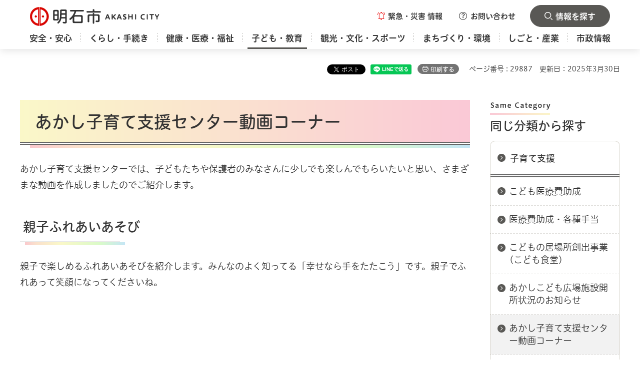

--- FILE ---
content_type: text/html
request_url: https://www.city.akashi.lg.jp/kodomo/kosodate_ka/asobi.html
body_size: 6627
content:
<?xml version="1.0" encoding="utf-8"?>
<!DOCTYPE html PUBLIC "-//W3C//DTD XHTML 1.0 Transitional//EN" "http://www.w3.org/TR/xhtml1/DTD/xhtml1-transitional.dtd">
<html xmlns="http://www.w3.org/1999/xhtml" lang="ja" xml:lang="ja" xmlns:og="http://ogp.me/ns#" xmlns:fb="http://www.facebook.com/2008/fbml">
<head>
<meta http-equiv="Content-Type" content="text/html; charset=utf-8" />
<meta http-equiv="Content-Style-Type" content="text/css" />
<meta http-equiv="Content-Script-Type" content="text/javascript" />

<title>あかし子育て支援センター動画コーナー／明石市</title>

<meta property="og:title" content="あかし子育て支援センター動画コーナー" />
<meta property="og:type" content="article" />
<meta property="og:description" content="" />
<meta property="og:url" content="https://www.city.akashi.lg.jp/kodomo/kosodate_ka/asobi.html" />
<meta property="og:image" content="https://www.city.akashi.lg.jp/shared/site_rn/images/sns/logo.jpg" />
<meta property="og:site_name" content="明石市" />
<meta property="og:locale" content="ja_JP" />
<meta name="page_id" content="29887" />
<meta name="author" content="明石市" />
<meta name="viewport" content="width=device-width, maximum-scale=3.0" />
<meta name="format-detection" content="telephone=no" />
<link href="/shared/site_rn/style/default.css" rel="stylesheet" type="text/css" media="all" />
<link href="/shared/site_rn/style/layout.css" rel="stylesheet" type="text/css" media="all" />
<link href="/shared/templates/free_rn/style/edit.css" rel="stylesheet" type="text/css" media="all" />
<link href="/shared/site_rn/style/smartphone.css" rel="stylesheet" type="text/css" class="mc_css" />
<link href="/shared/templates/free_rn/style/edit_sp.css" rel="stylesheet" type="text/css" class="mc_css" />
<link href="/shared/images/favicon/favicon.ico" rel="icon" />
<link href="/shared/images/favicon/apple-touch-icon-precomposed.png" rel="apple-touch-icon-precomposed" />
<script type="text/javascript" src="//typesquare.com/3/tsst/script/ja/typesquare.js?677b4ce90c1849feb35a7d13ac1e02d5&apply_to_hidden=true&auto_load_font=true" charset="utf-8"></script>
<script type="text/javascript" src="/shared/site_rn/js/jquery.js"></script>
<script type="text/javascript" src="/shared/site_rn/js/setting.js"></script>


<script type="text/javascript" src="/shared/js/ga.js"></script>
</head>
<body class="format_free no_javascript">
<div id="fb-root"></div>
<script async defer crossorigin="anonymous" src="https://connect.facebook.net/ja_JP/sdk.js#xfbml=1&version=v21.0"></script>
<script type="text/javascript" src="/shared/site_rn/js/init.js"></script>
<div id="tmp_wrapper">
<noscript>
<p>このサイトではJavaScriptを使用したコンテンツ・機能を提供しています。JavaScriptを有効にするとご利用いただけます。</p>
</noscript>
<p><a href="#tmp_honbun" class="skip">本文へスキップします。</a></p>

<div id="tmp_header_wrapper">
<div class="container">
<div class="header_inner">
<div id="tmp_header">
<div id="tmp_hlogo">
<p><a href="/index.html"><span>明石市</span></a></p>
</div>
<div id="tmp_hnavi_s">
<ul>
	<li id="tmp_hnavi_emergency"><a href="javascript:void(0)" class="emergency_btn"><span>緊急・災害<br />
	情報</span></a>
	<div id="tmp_sma_emergency">
	<div class="container">
	<div id="tmp_emergency">
	<div class="emergency_wrap">
	<div class="emergency_wrap2">
	<div class="emergency_head">
	<p class="emergency_ttl"><span>緊急・災害情報</span></p>
	<p class="close_btn"><a href="javascript:void(0);"><span>閉じる</span></a></p>
	</div>
	</div>
	</div>
	</div>
	</div>
	</div>
	</li>
	<li id="tmp_hnavi_inquiry"><a href="/shise/koho/homepage/otoiawase.html" class="inquiry_btn"><span>お問い合わせ</span></a></li>
	<li id="tmp_hnavi_rmenu"><a href="javascript:void(0)" class="menu_btn"><span>情報を探す</span></a>
	<div id="tmp_sma_rmenu">
	<div class="container">
	<div class="rmenu_wrapper">
	<div class="tab_header_wrap">
	<div class="box_heading">
	<p>便利ナビ</p>
	</div>
	</div>
	<ul class="header_means_list">
		<li class="setting_lang"><a href="/fl/index.html" lang="en" xml:lang="en"><span>Foreign Language</span></a></li>
		<li class="setting_fsize"><a href="/moji/index.html"><span>文字サイズ・色合い変更</span></a></li>
	</ul>
	<p class="close_btn"><a href="javascript:void(0);"><span>閉じる</span></a></p>
	</div>
	</div>
	</div>
	</li>
</ul>
</div>
</div>
<div id="tmp_gnavi">
<div id="tmp_gnavi_splide" class="gnavi">
<ul class="gnavi_list">
	<li class="glist1"><a href="/anshin/index.html"><span>安全・安心</span></a></li>
	<li class="glist2"><a href="/kurashi/index.html"><span>くらし・手続き</span></a></li>
	<li class="glist3"><a href="/kenko/index.html"><span>健康・医療・福祉</span></a></li>
	<li class="glist4"><a href="/kodomo-kyoiku/index.html"><span>子ども・教育</span></a></li>
	<li class="glist5"><a href="/kanko-bunka/index.html"><span>観光・文化・スポーツ</span></a></li>
	<li class="glist6"><a href="/machizukuri/index.html"><span>まちづくり・環境</span></a></li>
	<li class="glist7"><a href="/shigoto/index.html"><span>しごと・産業</span></a></li>
	<li class="glist8"><a href="/shise/index.html"><span>市政情報</span></a></li>
</ul>
</div>
</div>
</div>
</div>
</div>

<div id="tmp_wrap_main" class="column_rnavi">
<div id="tmp_wrap_custom_update">
<div class="container">
<div id="tmp_custom_update">

<div id="tmp_wrap_social">
<div id="tmp_social"><div class="social_media_btn twitter_btn">
<a href="https://twitter.com/share?ref_src=twsrc%5Etfw" data-show-count="false" data-url="https://www.city.akashi.lg.jp/kodomo/kosodate_ka/asobi.html" data-text="あかし子育て支援センター動画コーナー" data-lang="ja" class="twitter-share-button">ポスト</a><script async src="https://platform.twitter.com/widgets.js" charset="utf-8"></script>
</div><div class="social_media_btn facebook_btn">
<div data-href="https://www.city.akashi.lg.jp/kodomo/kosodate_ka/asobi.html" data-layout="button" data-size="small" class="fb-share-button"><a target="_blank" href="https://www.facebook.com/sharer/sharer.php?u=https%3A%2F%2Fdevelopers.facebook.com%2Fdocs%2Fplugins%2F&amp;src=sdkpreparse" class="fb-xfbml-parse-ignore">シェアする</a></div>
</div><div class="social_media_btn line_btn">
<div data-lang="ja" data-type="share-a" data-env="REAL" data-url="https://www.city.akashi.lg.jp/kodomo/kosodate_ka/asobi.html" data-color="default" data-size="small" data-count="false" data-ver="3" style="display: none;" class="line-it-button"></div>
<script src="https://www.line-website.com/social-plugins/js/thirdparty/loader.min.js" async="async" defer="defer"></script>
</div></div>
</div>
<p id="tmp_print">印刷する</p>


<p id="tmp_pageid">ページ番号 : 29887</p>
<p id="tmp_update">更新日：2025年3月30日</p>

</div>
</div>
</div>
<div id="tmp_main">
<div class="container">
<div class="wrap_col_main">
<div class="col_main">
<p id="tmp_honbun" class="skip">ここから本文です。</p>
<div id="tmp_contents">


<h1>あかし子育て支援センター動画コーナー</h1>
<p>あかし子育て支援センターでは、子どもたちや保護者のみなさんに少しでも楽しんでもらいたいと思い、さまざまな動画を作成しましたのでご紹介します。</p>
<h3>親子ふれあいあそび</h3>
<p>親子で楽しめるふれあいあそびを紹介します。みんなのよく知ってる「幸せなら手をたたこう」です。親子でふれあって笑顔になってくださいね。</p>
<p><a href="https://youtu.be/_MUR1sJ8ROM"><span class="frame_youtube">
<iframe title="親子ふれあいあそび" width="425" height="350" src="//www.youtube.com/embed/_MUR1sJ8ROM?feature=youtu.be&amp;rel=0&amp;autoplay=0&amp;loop=0" frameborder="0" allowfullscreen></iframe>
</span>
（外部サイトへリンク）</a></p>
<h3>&nbsp;</h3>
<p>&nbsp;</p>
<p>&nbsp;</p>



</div>

<div class="tabs_info_sec tab_area">
<div class="container">
<div class="tab_description">
<div class="tab_description_inner">
<p>対象のボタンを選択すると<br />
表示内容が切り替わります</p>
</div>
</div>
<div class="tab_menu">
<div class="tab_title">
<p><a href="javascript:void(0);" id="tmp_living" class="tab_switch"><span>くらし</span></a></p>
</div>
<div class="tab_cnt">
<div class="sec_convenient_wrap">
<div class="sec_heading">
<h2>情報を探す</h2>
</div>
<div class="sec_convenient">
<div class="box_heading">
<h3>便利ナビ</h3>
</div>
<div class="conven_cnt">
<ul class="conven_list_col2">
	<li class="convent_item">
	<div class="convent_item_inner">
	<div class="convent_item_img">
	<p><img alt="" height="90" src="/shared/site_rn/images/icon/conven_icon01.png" width="100" /></p>
	</div>
	<div class="convent_item_des">
	<p><a href="/tetsuduki/index.php">手続きナビ</a></p>
	</div>
	</div>
	</li>
	<li class="convent_item">
	<div class="convent_item_inner">
	<div class="convent_item_img">
	<p><img alt="" height="90" src="/shared/site_rn/images/icon/conven_icon02.png" width="100" /></p>
	</div>
	<div class="convent_item_des">
	<p><a href="https://logoform.jp/procedure/eHmi/1065">あかしオンライン手続ポータル</a></p>
	</div>
	</div>
	</li>
</ul>
<ul class="conven_list_col5">
	<li class="convent_item">
	<div class="convent_item_inner">
	<div class="convent_item_img">
	<p><img alt="" height="90" src="/shared/site_rn/images/icon/conven_icon03.png" width="100" /></p>
	</div>
	<div class="convent_item_des">
	<p><a href="/kurashi/jumin/index.html">戸籍・住民票</a></p>
	</div>
	</div>
	</li>
	<li class="convent_item">
	<div class="convent_item_inner">
	<div class="convent_item_img">
	<p><img alt="" height="90" src="/shared/site_rn/images/icon/conven_icon04.png" width="100" /></p>
	</div>
	<div class="convent_item_des">
	<p><a href="/kurashi/gomi/index.html">ごみ・リサイクル</a></p>
	</div>
	</div>
	</li>
	<li class="convent_item">
	<div class="convent_item_inner">
	<div class="convent_item_img">
	<p><img alt="" height="90" src="/shared/site_rn/images/icon/conven_icon05.png" width="100" /></p>
	</div>
	<div class="convent_item_des">
	<p><a href="/kenko/kenko/index.html">健康・医療</a></p>
	</div>
	</div>
	</li>
	<li class="convent_item">
	<div class="convent_item_inner">
	<div class="convent_item_img">
	<p><img alt="" height="90" src="/shared/site_rn/images/icon/conven_icon06.png" width="100" /></p>
	</div>
	<div class="convent_item_des">
	<p><a href="/benri/hoken.html">保険・年金</a></p>
	</div>
	</div>
	</li>
	<li class="convent_item">
	<div class="convent_item_inner">
	<div class="convent_item_img">
	<p><img alt="" height="90" src="/shared/site_rn/images/icon/conven_icon07.png" width="100" /></p>
	</div>
	<div class="convent_item_des">
	<p><a href="/zaimu/zeisei_ka/kurashi/zeikin.html">税金</a></p>
	</div>
	</div>
	</li>
	<li class="convent_item">
	<div class="convent_item_inner">
	<div class="convent_item_img">
	<p><img alt="" height="90" src="/shared/site_rn/images/icon/conven_icon08.png" width="100" /></p>
	</div>
	<div class="convent_item_des">
	<p><a href="/soumu/anzen/bousaibouhan.html">防災・防犯</a></p>
	</div>
	</div>
	</li>
	<li class="convent_item">
	<div class="convent_item_inner">
	<div class="convent_item_img">
	<p><img alt="" height="90" src="/shared/site_rn/images/icon/conven_icon09.png" width="100" /></p>
	</div>
	<div class="convent_item_des">
	<p><a href="/machizukuri/kotsu/kokyo/taco-bus/index.html">Taco（たこ）バス</a></p>
	</div>
	</div>
	</li>
	<li class="convent_item">
	<div class="convent_item_inner">
	<div class="convent_item_img">
	<p><img alt="" height="90" src="/shared/site_rn/images/icon/conven_icon10.png" width="100" /></p>
	</div>
	<div class="convent_item_des">
	<p><a href="/shisetsu/index.html">施設案内</a></p>
	</div>
	</div>
	</li>
	<li class="convent_item">
	<div class="convent_item_inner">
	<div class="convent_item_img">
	<p><img alt="" height="90" src="/shared/site_rn/images/icon/conven_icon11.png" width="100" /></p>
	</div>
	<div class="convent_item_des">
	<p><a href="/konnatoki/okuyami.html">おくやみ</a></p>
	</div>
	</div>
	</li>
	<li class="convent_item">
	<div class="convent_item_inner">
	<div class="convent_item_img">
	<p><img alt="" height="90" src="/shared/site_rn/images/icon/conven_icon12.png" width="100" /></p>
	</div>
	<div class="convent_item_des">
	<p><a href="/shise/nyusatsu/index.html">入札情報</a></p>
	</div>
	</div>
	</li>
</ul>
</div>
</div>
</div>
</div>
<div class="tab_title">
<p><a href="javascript:void(0);" id="tmp_children" class="tab_switch"><span>子ども・子育て</span></a></p>
</div>
<div class="tab_cnt">
<div class="sec_convenient_wrap convenient_children">
<div class="sec_heading">
<h2>情報を探す</h2>
</div>
<div class="sec_convenient">
<div class="box_heading">
<h3>便利ナビ</h3>
</div>
<div class="conven_cnt">
<ul class="conven_list_col2">
	<li class="convent_item">
	<div class="convent_item_inner">
	<div class="convent_item_img">
	<p><img alt="" height="90" src="/shared/site_rn/images/icon/conven_icon01.png" width="100" /></p>
	</div>
	<div class="convent_item_des">
	<p><a href="/tetsuduki/index.php">手続きナビ</a></p>
	</div>
	</div>
	</li>
	<li class="convent_item">
	<div class="convent_item_inner">
	<div class="convent_item_img">
	<p><img alt="" height="90" src="/shared/site_rn/images/icon/conven_icon02.png" width="100" /></p>
	</div>
	<div class="convent_item_des">
	<p><a href="https://logoform.jp/procedure/eHmi/1065">あかしオンライン手続ポータル</a></p>
	</div>
	</div>
	</li>
</ul>
<ul class="conven_list_col5">
	<li class="convent_item">
	<div class="convent_item_inner">
	<div class="convent_item_img">
	<p><img alt="" height="90" src="/shared/site_rn/images/icon/conven_icon03_children.png" width="100" /></p>
	</div>
	<div class="convent_item_des">
	<p><a href="/shimin_kenkou/kenkou_ka/kenko/kenko/bosi_houkatu.html">妊娠・出産</a></p>
	</div>
	</div>
	</li>
	<li class="convent_item">
	<div class="convent_item_inner">
	<div class="convent_item_img">
	<p><img alt="" height="90" src="/shared/site_rn/images/icon/conven_icon04_children.png" width="100" /></p>
	</div>
	<div class="convent_item_des">
	<p><a href="/shimin_kenkou/kodomo-k/boshi_mein.html">生まれたら</a></p>
	</div>
	</div>
	</li>
	<li class="convent_item">
	<div class="convent_item_inner">
	<div class="convent_item_img">
	<p><img alt="" height="90" src="/shared/site_rn/images/icon/conven_icon05_children.png" width="100" /></p>
	</div>
	<div class="convent_item_des">
	<p><a href="/shimin_kenkou/kenkou_ka/kenko/kenko/yobosesshu/index.html">子どもの健康</a></p>
	</div>
	</div>
	</li>
	<li class="convent_item">
	<div class="convent_item_inner">
	<div class="convent_item_img">
	<p><img alt="" height="90" src="/shared/site_rn/images/icon/conven_icon06_children.png" width="100" /></p>
	</div>
	<div class="convent_item_des">
	<p><a href="/kodomo/ikusei_shitsu/hoiku/hoikushoannai.html">保育施設</a></p>
	</div>
	</div>
	</li>
	<li class="convent_item">
	<div class="convent_item_inner">
	<div class="convent_item_img">
	<p><img alt="" height="90" src="/shared/site_rn/images/icon/conven_icon07_children.png" width="100" /></p>
	</div>
	<div class="convent_item_des">
	<p><a href="/kodomo/ikusei_shitsu/hoiku/itijiazukari.html">子どもの預かり</a></p>
	</div>
	</div>
	</li>
	<li class="convent_item">
	<div class="convent_item_inner">
	<div class="convent_item_img">
	<p><img alt="" height="90" src="/shared/site_rn/images/icon/conven_icon08_children.png" width="100" /></p>
	</div>
	<div class="convent_item_des">
	<p><a href="/kodomo-kyoiku/kosodate/center/index.html">出かける</a></p>
	</div>
	</div>
	</li>
	<li class="convent_item">
	<div class="convent_item_inner">
	<div class="convent_item_img">
	<p><img alt="" height="90" src="/shared/site_rn/images/icon/conven_icon09_children.png" width="100" /></p>
	</div>
	<div class="convent_item_des">
	<p><a href="/kodomo/jidou_fu_ka/kodomo-kyoiku/kosodate/hitorioya/hitorioya.html">ひとり親家庭</a></p>
	</div>
	</div>
	</li>
	<li class="convent_item">
	<div class="convent_item_inner">
	<div class="convent_item_img">
	<p><img alt="" height="90" src="/shared/site_rn/images/icon/conven_icon10_children.png" width="100" /></p>
	</div>
	<div class="convent_item_des">
	<p><a href="/fukushi/h_shien_ka/hattatsusienka_top.html">障害のある子ども</a></p>
	</div>
	</div>
	</li>
	<li class="convent_item">
	<div class="convent_item_inner">
	<div class="convent_item_img">
	<p><img alt="" height="90" src="/shared/site_rn/images/icon/conven_icon11_children.png" width="100" /></p>
	</div>
	<div class="convent_item_des">
	<p><a href="/kodomo/kosodate_ka/kodomo-kyoiku/kosodate/satoya.html">里親</a></p>
	</div>
	</div>
	</li>
	<li class="convent_item">
	<div class="convent_item_inner">
	<div class="convent_item_img">
	<p><img alt="" height="90" src="/shared/site_rn/images/icon/conven_icon12_children.png" width="100" /></p>
	</div>
	<div class="convent_item_des">
	<p><a href="/seisaku/kouhou_ka/kurashi/sodan/madoguchi/kosodate.html">相談窓口</a></p>
	</div>
	</div>
	</li>
</ul>
</div>
</div>
</div>
</div>
<div class="tab_title">
<p><a href="javascript:void(0);" id="tmp_elderly" class="tab_switch"><span>高齢者・福祉</span></a></p>
</div>
<div class="tab_cnt">
<div class="sec_convenient_wrap convenient_elderly">
<div class="sec_heading">
<h2>情報を探す</h2>
</div>
<div class="sec_convenient">
<div class="box_heading">
<h3>便利ナビ</h3>
</div>
<div class="conven_cnt">
<ul class="conven_list_col2">
	<li class="convent_item">
	<div class="convent_item_inner">
	<div class="convent_item_img">
	<p><img alt="" height="90" src="/shared/site_rn/images/icon/conven_icon01.png" width="100" /></p>
	</div>
	<div class="convent_item_des">
	<p><a href="/tetsuduki/index.php">手続きナビ</a></p>
	</div>
	</div>
	</li>
	<li class="convent_item">
	<div class="convent_item_inner">
	<div class="convent_item_img">
	<p><img alt="" height="90" src="/shared/site_rn/images/icon/conven_icon02.png" width="100" /></p>
	</div>
	<div class="convent_item_des">
	<p><a href="https://logoform.jp/procedure/eHmi/1065">あかしオンライン手続ポータル</a></p>
	</div>
	</div>
	</li>
</ul>
<ul class="conven_list_col5">
	<li class="convent_item">
	<div class="convent_item_inner">
	<div class="convent_item_img">
	<p><img alt="" height="90" src="/shared/site_rn/images/icon/conven_icon03_elderly.png" width="100" /></p>
	</div>
	<div class="convent_item_des">
	<p><a href="/fukushi/k_kaigo_shitsu/kenko/koresha/ikigai.html">生きがいづくり</a></p>
	</div>
	</div>
	</li>
	<li class="convent_item">
	<div class="convent_item_inner">
	<div class="convent_item_img">
	<p><img alt="" height="90" src="/shared/site_rn/images/icon/conven_icon04_elderly.png" width="100" /></p>
	</div>
	<div class="convent_item_des">
	<p><a href="/fukushi/k_kaigo_shitsu/minnnanokyuushoku.html">みんなの給食</a></p>
	</div>
	</div>
	</li>
	<li class="convent_item">
	<div class="convent_item_inner">
	<div class="convent_item_img">
	<p><img alt="" height="90" src="/shared/site_rn/images/icon/conven_icon05_elderly.png" width="100" /></p>
	</div>
	<div class="convent_item_des">
	<p><a href="/fukushi/k_kaigo_shitsu/kenko/koresha/jose/josesedo.html">一般助成制度</a></p>
	</div>
	</div>
	</li>
	<li class="convent_item">
	<div class="convent_item_inner">
	<div class="convent_item_img">
	<p><img alt="" height="90" src="/shared/site_rn/images/icon/conven_icon06_elderly.png" width="100" /></p>
	</div>
	<div class="convent_item_des">
	<p><a href="/benri/hoken.html">保険・年金</a></p>
	</div>
	</div>
	</li>
	<li class="convent_item">
	<div class="convent_item_inner">
	<div class="convent_item_img">
	<p><img alt="" height="90" src="/shared/site_rn/images/icon/conven_icon07_elderly.png" width="100" /></p>
	</div>
	<div class="convent_item_des">
	<p><a href="/fukushi/k_kaigo_shitsu/kaigohoken/top2022.html">介護保険</a></p>
	</div>
	</div>
	</li>
	<li class="convent_item">
	<div class="convent_item_inner">
	<div class="convent_item_img">
	<p><img alt="" height="90" src="/shared/site_rn/images/icon/conven_icon08_elderly.png" width="100" /></p>
	</div>
	<div class="convent_item_des">
	<p><a href="/kenko/kenkohoken/index.html">国民健康保険</a></p>
	</div>
	</div>
	</li>
	<li class="convent_item">
	<div class="convent_item_inner">
	<div class="convent_item_img">
	<p><img alt="" height="90" src="/shared/site_rn/images/icon/conven_icon09_elderly.png" width="100" /></p>
	</div>
	<div class="convent_item_des">
	<p><a href="/shimin_kenkou/chouju_ka/kenko/kenko/jose.html">福祉医療費助成制度</a></p>
	</div>
	</div>
	</li>
	<li class="convent_item">
	<div class="convent_item_inner">
	<div class="convent_item_img">
	<p><img alt="" height="90" src="/shared/site_rn/images/icon/conven_icon10_elderly.png" width="100" /></p>
	</div>
	<div class="convent_item_des">
	<p><a href="/fukushi/shougai_fu_ka/kenko/shogaisha/jose/shogai.html">障害者助成制度</a></p>
	</div>
	</div>
	</li>
	<li class="convent_item">
	<div class="convent_item_inner">
	<div class="convent_item_img">
	<p><img alt="" height="90" src="/shared/site_rn/images/icon/conven_icon11_elderly.png" width="100" /></p>
	</div>
	<div class="convent_item_des">
	<p><a href="/shisetsu/iryo/fukushi/index.html">保健・福祉施設</a></p>
	</div>
	</div>
	</li>
	<li class="convent_item">
	<div class="convent_item_inner">
	<div class="convent_item_img">
	<p><img alt="" height="90" src="/shared/site_rn/images/icon/conven_icon12_elderly.png" width="100" /></p>
	</div>
	<div class="convent_item_des">
	<p><a href="/fukushi/k_kaigo_shitsu/kenko/koresha/ninntisyo.html">認知症の方への支援</a></p>
	</div>
	</div>
	</li>
</ul>
</div>
</div>
</div>
</div>
</div>
</div>
</div>
<div class="search_menu_sec sec_search">
<div class="container">
<div class="search_wrap">
<div class="search_inner">
<div id="tmp_keyword">
<div class="box_heading">
<h3>キーワードから探す</h3>
</div>
<form action="/search/result.html" id="tmp_gsearch" name="tmp_gsearch">
<p class="sch_ttl"><label for="tmp_query">キーワードから探す</label></p>
<div class="wrap_sch_box">
<p class="sch_box"><input id="tmp_query" name="q" size="31" title="キーワードから探す" type="text" /></p>
<p class="sch_btn"><input id="tmp_func_sch_btn" name="sa" type="submit" value="検索" /></p>
<p id="tmp_search_hidden"><input name="cx" type="hidden" value="000525145899333148205:cqtop_nluwo" /> <input name="ie" type="hidden" value="UTF-8" /> <input name="cof" type="hidden" value="FORID:9" /></p>
</div>
<div class="sch_link">
<p><a href="/kensakuhouhou.html">検索方法</a></p>
</div>
</form>
</div>
</div>
<div class="search_inner">
<div id="tmp_search_page_id">
<div class="box_heading">
<h3>ページ番号から探す</h3>
</div>
<div class="sch_cnt_wrap">
<p class="sch_ttl"><label for="id_search_txt">ページ番号を入力してください</label></p>
<div class="wrap_sch_box">
<p class="sch_box"><input id="id_search_txt" name="q" placeholder="ページ番号" size="31" title="ページ番号を入力してください" type="text" value="" /></p>
<p class="sch_btn"><input id="id_search_btn" type="submit" value="検索" class="id_search_btn" /></p>
</div>
</div>
<div class="sch_link">
<p><a href="/idkensaku.html">ページ番号検索とは</a></p>
</div>
</div>
</div>
</div>
<div class="sec_keyword">
<div class="box_heading">
<h3>よく検索されるキーワード</h3>
</div>
</div>
</div>
</div>


<div id="tmp_inquiry">
<div id="tmp_inquiry_ttl">
<h2>お問い合わせ</h2>
</div>
<div id="tmp_inquiry_cnt">
<form method="post" action="https://www.city.akashi.lg.jp/cgi-bin/simple_faq/form.cgi">
<div class="inquiry_parts">
<p>
<a href="https://city-akashi-kosodate.jp/">明石市こども局子育て支援課</a>
</p>
<p>兵庫県明石市大明石町1丁目6-1</p>
<p>電話番号：078-918-5597</p>
<p>ファックス：078-918-6191</p>
<p class="inquiry_btn">
<input type="submit" value="お問い合わせフォーム" />
</p>
</div>
<p>
<input type="hidden" name="code" value="010090010" />
<input type="hidden" name="dept" value="8840:9172:9504:9172:8259:8010:9587:8342:9504:8674:8342:9089:5271:8176:8674:9587:10002:3777:8010:8840:8010:9504:8591:8674:3777:8923:8508:3777:8757:9255" />
<input type="hidden" name="page" value="/kodomo/kosodate_ka/asobi.html" />
<input type="hidden" name="ENQ_RETURN_MAIL_SEND_FLG" value="0" />
<input type="hidden" name="publish_ssl_flg" value="1" />
</p>
</form>
</div>
</div>
</div>
</div>
<div class="wrap_col_rgt_navi">
<div class="col_rgt_navi">

<div id="tmp_rnavi">
<div id="tmp_rnavi_ctg" class="rnavi_blog">
<div class="rnavi_blog_title">
<h2>同じ分類から探す</h2>
</div>
<div class="rnavi_blog_cnt">
<div class="rnavi_blog_links">
<div class="blog_links_title">
<p><a href="/kodomo-kyoiku/kosodate/index.html">子育て支援</a></p>
</div>
<div class="blog_links_cnt">
<ul class="blog_links_list">
<li><a href="/kodomo/jidou_fu_ka/kodomo-kyoiku/kosodate/jose.html">こども医療費助成</a></li>
<li><a href="/kodomo/jidou_fu_ka/kodomo-kyoiku/kosodate/iryohi/index.html">医療費助成・各種手当</a></li>
<li><a href="/fukushi/jisou/zaidan-hp.html">こどもの居場所創出事業(こども食堂)</a></li>
<li><a href="/kodomo/kosodate_ka/event/kyukan.html">あかしこども広場施設開所状況のお知らせ</a></li>
<li><a href="/kodomo/kosodate_ka/asobi.html">あかし子育て支援センター動画コーナー</a></li>
<li><a href="/kodomo/ikusei_shitsu/babyseat.html">ベビーシートの貸出</a></li>
<li><a href="/kodomo/kosodate_ka/puroposiensenta.html">子育て支援センター運営団体の募集について</a></li>
<li><a href="/kodomo/jidou_fu_ka/kodomo-kyoiku/kosodate/jidouteate2024.html">児童手当</a></li>
<li><a href="/kodomo/jidou_fu_ka/kodomo-kyoiku/kosodate/hitorioya/hitorioya.html">ひとり親家庭支援事業</a></li>
<li><a href="/kodomo/jidou_fu_ka/kodomo-kyoiku/kosodate/hitorioya/boshikate.html">母子家庭等医療費助成</a></li>
<li><a href="/kodomo/jidou_fu_ka/kodomo-kyoiku/kosodate/hitorioya/jiritsushien.html">自立支援・就労相談</a></li>
<li><a href="/kodomo/jidou_fu_ka/kodomo-kyoiku/kosodate/hitorioya/kashitsuke.html">母子父子寡婦福祉資金貸付金</a></li>
<li><a href="/kodomo/jidou_fu_ka/kodomo-kyoiku/kosodate/hitorioya/jidoufuyouteate.html">児童扶養手当（新規申請をお考えの方）</a></li>
<li><a href="/kodomo/kosodate_ka/azukari.html">子どもの預かり情報</a></li>
<li><a href="/kodomo/kosodate_ka/dekakeru.html">出かける・つながる</a></li>
<li><a href="/kodomo-kyoiku/kosodate/center/index.html">子育て支援センター</a></li>
<li><a href="/kodomo/jidou_fu_ka/kodomo-kyoiku/kosodate/hitorioya/jidoufuyouteatezilyukilyuutilyuu.html">児童扶養手当（手当を受給中の方）</a></li>
<li><a href="/kodomo/jidou_fu_ka/kodomo-kyoiku/kosodate/hitorioya/jidoufuyouteatetoppage.html">児童扶養手当トップページ</a></li>
<li><a href="/kodomo/kodomoseisaku/syougakukin_moushikomisyuryou.html">明石市給付型奨学金（あかし高校進学応援プロジェクト）</a></li>
<li><a href="/kodomo/kodomoseisaku/syougakukin_zaikousei.html">奨学生の各種手続きについて</a></li>
<li><a href="/kodomo/kodomoseisaku/syougakukin_sinnyuuseimuke.html">奨学生の方（令和7年4月入学予定）</a></li>
<li><a href="/kodomo/jidou_fu_ka/bkot_kver.html">公務員の方の申請について（物価高対応子育て応援手当）</a></li>
<li><a href="/kodomo/jidou_fu_ka/bkot.html">物価高対応子育て応援手当について</a></li>
</ul>
</div>
</div>
</div>
</div>
</div>

</div>
</div>
</div>
</div>
</div>
<div id="tmp_pankuzu">
<div class="container">
<p><a href="/index.html">ホーム</a> &gt; <a href="/kodomo-kyoiku/index.html">子ども・教育</a> &gt; <a href="/kodomo-kyoiku/kosodate/index.html">子育て支援</a> &gt; あかし子育て支援センター動画コーナー</p>
</div>
</div>

<div id="tmp_footer">
<div class="footer_fnavi">
<div class="container">
<ul class="fnavi">
	<li><a href="/seisaku/kouhou_ka/shise/koho/homepage/chosakuken.html">このサイトについて</a></li>
	<li><a href="/seisaku/kouhou_ka/shise/koho/homepage/akuse.html">ウェブアクセシビリティについて</a></li>
	<li><a href="/seisaku/kouhou_ka/shise/koho/homepage/privacy.html">プライバシーについて</a></li>
	<li><a href="/seisaku/kouhou_ka/shise/kanrenlink/index.html">リンク集</a></li>
	<li><a href="/shise/koho/homepage/sitemap.html">サイトマップ</a></li>
</ul>
</div>
</div>
<div class="footer_inner">
<div class="container">
<div class="footer_info">
<div class="footer_inner_rgt">
<div class="footer_rgt_wrap">
<div class="footer_statistic">
<table class="statistic_table">
	<tbody>
		<tr>
			<td class="statistic_label">人口</td>
			<td class="statistic_line">&nbsp;</td>
			<td class="statistic_val">人</td>
		</tr>
		<tr>
			<td class="statistic_label">男性</td>
			<td class="statistic_line">&nbsp;</td>
			<td class="statistic_val">人</td>
		</tr>
		<tr>
			<td class="statistic_label">女性</td>
			<td class="statistic_line">&nbsp;</td>
			<td class="statistic_val">人</td>
		</tr>
		<tr>
			<td class="statistic_label">世帯数</td>
			<td class="statistic_line">&nbsp;</td>
			<td class="statistic_val">世帯</td>
		</tr>
	</tbody>
</table>
</div>
</div>
</div>
<div class="footer_inner_lft">
<div class="footer_logo">
<p class="logo">明石市役所</p>
<p class="corporate_num">法人番号：9000020282031</p>
</div>
<div class="footer_cnt">
<address>
<p>〒673-8686 兵庫県明石市中崎 1丁目5-1</p>
<p>電話番号：078-912-1111（大代表）</p>
</address>
<div class="footer_btn">
<ul>
	<li><a href="/seisaku/kouhou_ka/shisetsu/siyakusyo.html" class="access_city"><span>市役所へのアクセス</span></a></li>
	<li><a href="/seisaku/kouhou_ka/shise/chosha/annaizu/index.html" class="access_map"><span>市役所案内図</span></a></li>
	<li><a href="/seisaku/kouhou_ka/shise/soshiki/annai/index.html" class="access_class"><span>各課室別案内</span></a></li>
</ul>
</div>
</div>
<p lang="en" xml:lang="en" class="copyright">Copyright &copy; Akashi city. All rights reserved.</p>
</div>
</div>
</div>
</div>
<div class="pnavi">
<p class="ptop"><a href="#tmp_header">先頭へ戻る</a></p>
</div>
</div>
<p class="link_hidden"><a href="/kanri/kanri.html" class="kanri_link">Kanri</a></p>

</div>
<script type="text/javascript" src="/shared/site_rn/js/function.js"></script>
<script type="text/javascript" src="/shared/site_rn/js/splide_min.js"></script>
<script type="text/javascript" src="/shared/site_rn/js/main.js"></script>
<script type="text/javascript" src="/shared/system/js/path_info/path_info.js"></script>
<script type="text/javascript" src="/_Incapsula_Resource?SWJIYLWA=719d34d31c8e3a6e6fffd425f7e032f3&ns=1&cb=1205768721" async></script></body>
</html>


--- FILE ---
content_type: text/html
request_url: https://www.city.akashi.lg.jp/kanri/kanri.html
body_size: 2917
content:
<?xml version="1.0" encoding="utf-8"?>
<!DOCTYPE html PUBLIC "-//W3C//DTD XHTML 1.0 Transitional//EN" "http://www.w3.org/TR/xhtml1/DTD/xhtml1-transitional.dtd">
<html xmlns="http://www.w3.org/1999/xhtml" lang="ja" xml:lang="ja" xmlns:og="http://ogp.me/ns#" xmlns:fb="http://www.facebook.com/2008/fbml">
<head>
<meta http-equiv="Content-Type" content="text/html; charset=utf-8" />
<meta http-equiv="Content-Style-Type" content="text/css" />
<meta http-equiv="Content-Script-Type" content="text/javascript" />

<title>共通管理／明石市</title>

<meta property="og:title" content="共通管理" />
<meta property="og:type" content="article" />
<meta property="og:description" content="" />
<meta property="og:url" content="https://www.city.akashi.lg.jp/kanri/kanri.html" />
<meta property="og:image" content="https://www.city.akashi.lg.jp/shared/site_rn/images/sns/logo.jpg" />
<meta property="og:site_name" content="明石市" />
<meta property="og:locale" content="ja_JP" />
<meta name="page_id" content="36959" />
<meta name="author" content="明石市" />
<meta name="viewport" content="width=device-width, maximum-scale=3.0" />
<meta name="format-detection" content="telephone=no" />
<link href="/shared/site_rn/style/default.css" rel="stylesheet" type="text/css" media="all" />
<link href="/shared/site_rn/style/layout.css" rel="stylesheet" type="text/css" media="all" />
<link href="/shared/templates/free_rn/style/edit.css" rel="stylesheet" type="text/css" media="all" />
<link href="/shared/site_rn/style/smartphone.css" rel="stylesheet" type="text/css" class="mc_css" />
<link href="/shared/templates/free_rn/style/edit_sp.css" rel="stylesheet" type="text/css" class="mc_css" />
<link href="/shared/images/favicon/favicon.ico" rel="icon" />
<link href="/shared/images/favicon/apple-touch-icon-precomposed.png" rel="apple-touch-icon-precomposed" />
<script type="text/javascript" src="//typesquare.com/3/tsst/script/ja/typesquare.js?677b4ce90c1849feb35a7d13ac1e02d5&apply_to_hidden=true&auto_load_font=true" charset="utf-8"></script>
<script type="text/javascript" src="/shared/site_rn/js/jquery.js"></script>
<script type="text/javascript" src="/shared/site_rn/js/setting.js"></script>
<script type="text/javascript" src="/shared/js/ga.js"></script>
</head>
<body class="format_free no_javascript custom_kanri">
<script type="text/javascript" src="/shared/site_rn/js/init.js"></script>
<div id="tmp_wrapper">
<noscript>
<p>このサイトではJavaScriptを使用したコンテンツ・機能を提供しています。JavaScriptを有効にするとご利用いただけます。</p>
</noscript>
<p><a href="#tmp_honbun" class="skip">本文へスキップします。</a></p>

<div id="tmp_header_wrapper">
<div class="container">
<div class="header_inner">
<div id="tmp_header">
<div id="tmp_hlogo">
<p><a href="/index.html"><span>明石市</span></a></p>
</div>
<div id="tmp_hnavi_s">
<ul>
	<li id="tmp_hnavi_emergency"><a href="javascript:void(0)" class="emergency_btn"><span>緊急・災害<br />
	情報</span></a>
	<div id="tmp_sma_emergency">
	<div class="container">
	<div id="tmp_emergency">
	<div class="emergency_wrap">
	<div class="emergency_wrap2">
	<div class="emergency_head">
	<p class="emergency_ttl"><span>緊急・災害情報</span></p>
	<p class="close_btn"><a href="javascript:void(0);"><span>閉じる</span></a></p>
	</div>
	</div>
	</div>
	</div>
	</div>
	</div>
	</li>
	<li id="tmp_hnavi_inquiry"><a href="/shise/koho/homepage/otoiawase.html" class="inquiry_btn"><span>お問い合わせ</span></a></li>
	<li id="tmp_hnavi_rmenu"><a href="javascript:void(0)" class="menu_btn"><span>情報を探す</span></a>
	<div id="tmp_sma_rmenu">
	<div class="container">
	<div class="rmenu_wrapper">
	<div class="tab_header_wrap">
	<div class="box_heading">
	<p>便利ナビ</p>
	</div>
	</div>
	<ul class="header_means_list">
		<li class="setting_lang"><a href="/fl/index.html" lang="en" xml:lang="en"><span>Foreign Language</span></a></li>
		<li class="setting_fsize"><a href="/moji/index.html"><span>文字サイズ・色合い変更</span></a></li>
	</ul>
	<p class="close_btn"><a href="javascript:void(0);"><span>閉じる</span></a></p>
	</div>
	</div>
	</div>
	</li>
</ul>
</div>
</div>
<div id="tmp_gnavi">
<div id="tmp_gnavi_splide" class="gnavi">
<ul class="gnavi_list">
	<li class="glist1"><a href="/anshin/index.html"><span>安全・安心</span></a></li>
	<li class="glist2"><a href="/kurashi/index.html"><span>くらし・手続き</span></a></li>
	<li class="glist3"><a href="/kenko/index.html"><span>健康・医療・福祉</span></a></li>
	<li class="glist4"><a href="/kodomo-kyoiku/index.html"><span>子ども・教育</span></a></li>
	<li class="glist5"><a href="/kanko-bunka/index.html"><span>観光・文化・スポーツ</span></a></li>
	<li class="glist6"><a href="/machizukuri/index.html"><span>まちづくり・環境</span></a></li>
	<li class="glist7"><a href="/shigoto/index.html"><span>しごと・産業</span></a></li>
	<li class="glist8"><a href="/shise/index.html"><span>市政情報</span></a></li>
</ul>
</div>
</div>
</div>
</div>
</div>

<div id="tmp_wrap_main" class="column_cnt">
<div id="tmp_main">
<div class="container">
<div class="wrap_col_main">
<div class="col_main">
<p id="tmp_honbun" class="skip">ここから本文です。</p>
<div id="tmp_contents">

<h1>共通管理</h1>
<h2>人口・世帯数</h2>
<div id="tmp_kanri_statistic">
<div class="statistic_ttl">
<p>2026年1月1日現在</p>
</div>
<table class="statistic_table">
<tr>
<td class="statistic_label">推計人口</td>
<td class="statistic_line">&nbsp;</td>
<td class="statistic_val">306,757人</td>
</tr>
<tr>
<td class="statistic_label">世帯数</td>
<td class="statistic_line">&nbsp;</td>
<td class="statistic_val">139,767世帯</td>
</tr>
</table>
<div class="statistic_link">
<p><a href="/soumu/j_kanri_ka/shise/toke/index.html">統計情報</a>
</p>
</div>
</div>

<h2>よく検索されるキーワード</h2>
<div id="tmp_kanri_keyword">
<ul>
<li><a href="/shise/koho/citysales/taneakashi-child.html">子育てするならやっぱり明石</a>
</li>
<li><a href="/soumu/jinji_ka/shise/saiyo/saiyojoho/index.html">採用情報</a>
</li>
<li><a href="/shimin_kenkou/shimin_ka/kurashi/jumin/kojinnbangouka-do.html">マイナンバーカード</a>
</li>
<li><a href="/shise/nyusatsu/index.html">入札情報</a>
</li>
<li><a href="/kodomo/ikusei_shitsu/shinsesho/download/kodomo/ikuseshitsu/kinmushome.html">就労証明書</a>
</li>
<li><a href="/anzen/anshin/bosai/hazardmap/hazardmap2022.html">ハザードマップ</a>
</li>
</ul>
</div>


</div>
</div>
</div>
</div>
</div>
</div>
<div id="tmp_pankuzu">
<div class="container">
<p><a href="/index.html">ホーム</a> &gt; 共通管理</p>
</div>
</div>

<div id="tmp_footer">
<div class="footer_fnavi">
<div class="container">
<ul class="fnavi">
	<li><a href="/seisaku/kouhou_ka/shise/koho/homepage/chosakuken.html">このサイトについて</a></li>
	<li><a href="/seisaku/kouhou_ka/shise/koho/homepage/akuse.html">ウェブアクセシビリティについて</a></li>
	<li><a href="/seisaku/kouhou_ka/shise/koho/homepage/privacy.html">プライバシーについて</a></li>
	<li><a href="/seisaku/kouhou_ka/shise/kanrenlink/index.html">リンク集</a></li>
	<li><a href="/shise/koho/homepage/sitemap.html">サイトマップ</a></li>
</ul>
</div>
</div>
<div class="footer_inner">
<div class="container">
<div class="footer_info">
<div class="footer_inner_rgt">
<div class="footer_rgt_wrap">
<div class="footer_statistic">
<table class="statistic_table">
	<tbody>
		<tr>
			<td class="statistic_label">人口</td>
			<td class="statistic_line">&nbsp;</td>
			<td class="statistic_val">人</td>
		</tr>
		<tr>
			<td class="statistic_label">男性</td>
			<td class="statistic_line">&nbsp;</td>
			<td class="statistic_val">人</td>
		</tr>
		<tr>
			<td class="statistic_label">女性</td>
			<td class="statistic_line">&nbsp;</td>
			<td class="statistic_val">人</td>
		</tr>
		<tr>
			<td class="statistic_label">世帯数</td>
			<td class="statistic_line">&nbsp;</td>
			<td class="statistic_val">世帯</td>
		</tr>
	</tbody>
</table>
</div>
</div>
</div>
<div class="footer_inner_lft">
<div class="footer_logo">
<p class="logo">明石市役所</p>
<p class="corporate_num">法人番号：9000020282031</p>
</div>
<div class="footer_cnt">
<address>
<p>〒673-8686 兵庫県明石市中崎 1丁目5-1</p>
<p>電話番号：078-912-1111（大代表）</p>
</address>
<div class="footer_btn">
<ul>
	<li><a href="/seisaku/kouhou_ka/shisetsu/siyakusyo.html" class="access_city"><span>市役所へのアクセス</span></a></li>
	<li><a href="/seisaku/kouhou_ka/shise/chosha/annaizu/index.html" class="access_map"><span>市役所案内図</span></a></li>
	<li><a href="/seisaku/kouhou_ka/shise/soshiki/annai/index.html" class="access_class"><span>各課室別案内</span></a></li>
</ul>
</div>
</div>
<p lang="en" xml:lang="en" class="copyright">Copyright &copy; Akashi city. All rights reserved.</p>
</div>
</div>
</div>
</div>
<div class="pnavi">
<p class="ptop"><a href="#tmp_header">先頭へ戻る</a></p>
</div>
</div>
<p class="link_hidden"><a href="/kanri/kanri.html" class="kanri_link">Kanri</a></p>

</div>
<script type="text/javascript" src="/shared/site_rn/js/function.js"></script>
<script type="text/javascript" src="/shared/site_rn/js/splide_min.js"></script>
<script type="text/javascript" src="/shared/site_rn/js/main.js"></script>
<script type="text/javascript" src="/shared/system/js/path_info/path_info.js"></script>
<script type="text/javascript" src="/_Incapsula_Resource?SWJIYLWA=719d34d31c8e3a6e6fffd425f7e032f3&ns=73&cb=2105520410" async></script></body>
</html>


--- FILE ---
content_type: text/css
request_url: https://www.city.akashi.lg.jp/shared/site_rn/style/layout.css
body_size: 13774
content:
@charset "utf-8";

/* ==================================================
Setting by CMS sheets
================================================== */

body,
input,
select,
textarea {
	font-family: "Hiragino UD Sans Rd W3 JIS2004", 'メイリオ', Meiryo, sans-serif;
}
h1,
h2,
h3,
h4,
h5,
h6,
th,
optgroup,
strong,
b {
	font-family: "Hiragino UD Sans Rd W5 JIS2004", 'メイリオ', Meiryo, sans-serif;
}
/* if "em" is not rendered correctly */
/*
em {
	font-family: "游ゴシック", YuGothic, "游ゴシック体", "ヒラギノ角ゴ Pro W3", "メイリオ", sans-serif;
}
*/

a:link,
a:active {
	color: #004a95;
}

a:hover,
a:focus {
	text-decoration:none;
}


body {
	font-size: 112.5%;
	font-weight: 500;
	background-color: transparent;
	color: #333333;
}

.show_sp,
.link_hidden {
    display: none;
}

/* Styles
================================================== */
/* text */

.txt_red {
	color: #BF1111;
	/* Setting by CMS sheets */
}

.txt_green {
	color: #27781D;
	/* Setting by CMS sheets */
}

.txt_big {
	font-size: 130%;
	/* Setting by CMS sheets */
}

.txt_small {
	font-size: 86%;
	/* Setting by CMS sheets */
}


/* bgcolor */
td.bg_pink,
th.bg_pink {
	color:inherit;
	background-color:#FFE3E3; /* デザインによって変更 */
}
td.bg_red,
th.bg_red {
	color: inherit;
	background-color: #FCECEC;
	/* Setting by CMS sheets */
}

td.bg_yellow,
th.bg_yellow {
	color: inherit;
	background-color: #FBFBDF;
	/* Setting by CMS sheets */
}

td.bg_blue,
th.bg_blue {
	color: inherit;
	background-color: #EBF9FC;
	/* Setting by CMS sheets */
}

td.bg_gray,
th.bg_gray {
	color: inherit;
	background-color: #E9E9E9;
	/* Setting by CMS sheets */
}

td.bg_green,
th.bg_green {
	color: inherit;
	background-color: #EDFBEE;
	/* Setting by CMS sheets */
}

td.bg_purple,
th.bg_purple {
	color: inherit;
	background-color: #EDE9FA;
	/* Setting by CMS sheets */
}

/* ▲▲▲▲▲▲▲▲▲▲▲▲▲▲▲▲▲▲▲▲▲▲▲▲▲ */

/* ==================================================
Base-Layout
================================================== */
#tmp_wrapper {
	position: relative;
	min-width: auto;
	margin: 0 auto;
	padding-top: 100px;
}
.format_top #tmp_wrapper {
	padding-top: 0 !important;
}
.container:before,
.container:after {
	content: '';
	display: table;
}
.container:after {
	clear: both;
}
.container {
	width: 1220px;
	padding: 0 10px;
	margin: 0 auto;
}
#tmp_main {
	padding:0 0 56px;
}
.custom_kanri  #tmp_wrap_main,
.custom_procedure #tmp_wrap_main {
	padding:100px 0 0;
}
.custom_idx #tmp_main {
	padding:0 0 36px;
}
#tmp_contents {
	padding:0 0 40px;
}
.custom_kids .column_cnt #tmp_contents {
	padding-bottom:0 !important;
}
/* format カラムのレイアウトのbaseロジック
============================== */
.wrap_col_rgt_navi {
	float: right;
}
.column_rnavi .wrap_col_main {
	width: 100%;
	float: left;
}
.wrap_col_lft_navi {
	float:left;
	position:relative;
	z-index:1;
}
.column_lnavi .wrap_col_main {
	width:100%;
	float:right;
}
/* free
============================== */
.format_free .wrap_col_rgt_navi {
	width: 260px;
}
.format_free .column_rnavi .wrap_col_main {
	margin-right: -300px;
}
.format_free .column_rnavi .col_main {
	margin-right: 300px;
}
.format_free .wrap_col_lft_navi {
	width:260px;
	margin-right:-300px;
}
.format_free .column_lnavi .col_main {
	margin-left:300px;
}
/* header
================================================== */
.full_header {
    overflow-y: hidden;
}
#tmp_header_wrapper{
	position: fixed;
	top: 0;
    left: 0;
    right: 0;
    width: 100%;
	z-index: 101;
	color: #333333;
	background-color: #ffffff;
	box-shadow: 0 4px 15px 0 rgba(0, 0, 0, 0.1);
}
#tmp_header_wrapper .header_wrapper{
	position: relative;
}
#tmp_header_wrapper .header_inner{
	position: relative;
	z-index: 10;
	padding-bottom: 38px;
	background-color: #ffffff;
}
.format_free #tmp_header_wrapper .header_free_wrap{
	background-color: #ffffff;
}
#tmp_header {
	min-height: 46px;
	padding: 9px 20px 4px 19px;
	color: #333333;
	background-color: #ffffff;
}
.format_top #tmp_header{
	border-radius: 10px;
	padding: 9px 19px 7px 18px;
}
#tmp_hlogo {
	float: left;
	padding-top: 4px;
}
#tmp_hlogo h1,
#tmp_hlogo p,
#tmp_hlogo a,
#tmp_hlogo span {
	display: block;
	width: 261px;
	height: 40px;
}
#tmp_hlogo h1,
#tmp_hlogo p {
    background: #ffffff url(/shared/site_rn/images/header/hlogo.png) no-repeat;
    color: #333333;
    background-size: 100% auto;
    font-size: 100%;
}
#tmp_hlogo h1 span,
#tmp_hlogo p span {
	position: relative;
	z-index: -1;
	overflow: hidden;
}
/* format_top */
.format_top #tmp_header_wrapper{
	background-color: transparent;
	padding-top: 30px;
	box-shadow: none;
}
.format_top #tmp_header_wrapper .header_inner{
	color: #333333;
	padding-bottom: 36px;
	border-radius: 10px;
	border: 1px solid #ffffff;
}
.format_top #tmp_header_wrapper .header_inner:after{
	content: '';
	position: absolute;
	z-index: -2;
	top: 0;
	left: 0;
	right: 0;
	bottom: 0;
	border-radius: 10px;
	background-color: #ffffff;
	box-shadow: 0 4px 15px 0 rgba(0, 0, 0, 0.07);
}
/* hnavi
================================================== */
#tmp_hnavi_s{
	position: static;
	float: right;
	display: block;
}
#tmp_hnavi_s > ul{
	list-style: none;
	display: flex;
	align-items: center;
}
#tmp_hnavi_s > ul > li{
	padding-left: 10px;
}
#tmp_hnavi_s > ul > li:first-child{
	width: 154px;
	padding-left: 0;
}
#tmp_hnavi_s > ul > li#tmp_hnavi_rmenu{
	width: 170px;
	padding-top: 1px;
}
#tmp_hnavi_s > ul > li > a {
	text-decoration: none;
	display: inline-block;
	min-height: 16px;
	font-size: 83.33%;
	color: #333333;
	background-color: #ffffff;
	background-repeat: no-repeat;
	background-position: 10px center;
	transition: all 0.3s ease-in-out;
	-webkit-transition: all 0.3s ease-in-out;
	-moz-transition: all 0.3s ease-in-out;
}
#tmp_hnavi_s > ul > li > a br{
	display: none;
}
#tmp_hnavi_s li#tmp_hnavi_emergency > a.emergency_btn {
	min-width: 154px;
	background: #ffffff;
	padding: 4px 10px 3px;
	border:1px solid #ffffff;
	border-radius: 1.5em;
}
#tmp_hnavi_s li#tmp_hnavi_emergency > a.emergency_btn > span{
	display: inline-block;
	min-height: 16px;
    padding-left: 21px;
    color: inherit;
    background: transparent url(/shared/site_rn/images/header/emergency_icon.png) no-repeat left 2px;
}
#tmp_hnavi_s li#tmp_hnavi_inquiry > a.inquiry_btn {
	padding: 4px 18px 2px 33px;
	background-image: url(/shared/site_rn/images/header/inquiry_icon.png);
	border:1px solid #ffffff;
	border-radius: 1.5em;
}
#tmp_hnavi_s li#tmp_hnavi_rmenu > a.menu_btn {
	border:1px solid #595855;
	background-color: #595855;
	color: #ffffff;
	min-width: 100%;
	text-align: center;
	padding: 11px 10px 9px;
	border-radius: 22px;
	font-size: 88.9%;
}
#tmp_hnavi_s li#tmp_hnavi_rmenu > a.menu_btn > span{
	display: inline-block;
	min-height: 16px;
	padding-left: 22px;
	color: inherit;
	background: transparent url(/shared/site_rn/images/header/search_icon.png) no-repeat left 2px;
}

/* SP Menu
================================================== */
.menu_rmenu.spmenu_open:before {
	content: "";
	min-height: 100%;
	width: 100%;
	position: absolute;
	top: 0;
	bottom: 0;
	left: 0;
	z-index: 101;
	background-color: rgba(0,0,0,0.6);
}
/* Menu Emergency */
#tmp_sma_emergency{
	display: none;
	position: fixed;
	top: 0;
	left: 0;
	width: 100%;
	z-index: -2;
	color: #333333;
	background-color: transparent;
}
#tmp_emergency {
	position: relative;
	margin: 30px 0 0;
}
#tmp_emergency .emergency_wrap{
	color: #333333;
	border: 1px solid #e80000;
	background-color: #ffedf0;
	border-radius: 10px;
	overflow: auto;
}
#tmp_emergency .emergency_wrap2 {
	display: flex;
}
#tmp_emergency .emergency_head{
	width: 262px;
	display: flex;
	flex-direction: column;
	justify-content: center;
	align-items: center;
	color: #ffffff;
	background-color: #e80000;
	padding: 10px 10px 13px;
}
#tmp_emergency .emergency_ttl{
	flex-shrink: 0;
    font-size: 133.3%;
    color: #ffffff;
    background:#e80000 url(/shared/site_rn/images/header/emergency_eng_ttl.png) no-repeat left 7px top;
    padding-top: 28px;
    margin-bottom: 17px;
}
#tmp_emergency .emergency_ttl span{
	display: inline-block;
	color: inherit;
	background: transparent url(/shared/site_rn/images/header/emergency_ttl_icon.png) no-repeat left top 6px;
	padding-left: 37px;
}
#tmp_emergency .close_btn > a{
    text-decoration: none;
    text-align: center;
    display: inline-block;
    min-width: 203px;
    color: #333333;
    background-color: #ffffff;
    font-size: 88.9%;
    padding: 5px 5px 3px 5px;
    border-radius: 14px;
}
#tmp_emergency .close_btn > a span{
    display: inline-block;
    padding-left: 22px;
    color: inherit;
    background: transparent url(/shared/site_rn/images/header/emergency_btn_close_icon.png) no-repeat left 4px;
}
#tmp_emergency .emergency_cnt{
	flex: 1;
	text-align: left;
	padding:25px 20px 26px 30px;
	background-color: #ffffff;
}
#tmp_emergency .emergency_list,
#tmp_emergency .emergency_btn_list{
	list-style: none;
}
#tmp_emergency .emergency_cnt .nocnt,
#tmp_emergency .emergency_list {
	margin-bottom: 27px;
}
#tmp_emergency .no_emergency{
	margin-bottom: 29px;
}
#tmp_emergency .emergency_list li.emergency_item{
	display: flex;
	margin-bottom: 11px;
}
#tmp_emergency .emergency_item > .date{
	flex-shrink: 0;
	width: 95px;
	padding-right: 3px;
}
#tmp_emergency .emergency_item > .link > a{
	text-decoration: none;
    display: inline-block;
    color: inherit;
    background: transparent url(/shared/site_rn/images/header/emergency_arrow_icon.png) no-repeat left 4px;
    padding-left: 26px;
}
#tmp_emergency .emergency_btn_list{
	display: flex;
	justify-content: flex-end;
	border-top:1px dotted #bfbdb6;
	padding-top: 20px;
	margin-right: 8px;
}
#tmp_emergency .emergency_btn_list li{
	padding-left:20px;
}
#tmp_emergency .emergency_btn_list li > a{
	text-decoration: none;
    display: inline-block;
    font-size: 88.9%;
    min-width: 153px;
    color: #333333;
    background: #ffffff url(/shared/site_rn/images/header/emergency_arrow_icon.png) no-repeat left center;
	padding-left: 24px;
}
#tmp_emergency .emergency_btn_list li:nth-child(2) > a{
    background-image: url(/shared/site_rn/images/header/emergency_rss_icon.png);
}
/* Menu Rnavi */
.format_top .menu_rmenu #tmp_header_wrapper .header_inner{
	border-radius: 10px 10px 0 0;
}
#tmp_sma_rmenu {
    position: absolute;
    left: 0;
	right: 0;
	min-width: 100%;
    text-align: left;
	overflow-x: hidden;
	overflow-y: auto;
    top: 100%;
}
#tmp_sma_rmenu .rmenu_wrapper{
	position: relative;
	background-color: #ffffff;
	padding: 50px 30px 41px;
	border-radius: 0 0 10px 10px;
}
#tmp_sma_rmenu .rmenu_wrapper:after{
	content: '';
    position: absolute;
    top: 4px;
    left: 20px;
    right: 20px;
    height: 6px;
    color: inherit;
	background: transparent url(/shared/site_rn/images/header/rmenu_border.png) repeat-x;
	background-size: 100% 6px;
}
#tmp_hnavi_rmenu .header_means_list{
    list-style: none;
    display: flex;
    border-top: 1px solid #d9d6ce;
    border-bottom: 1px solid #d9d6ce;
    padding: 27px 0 25px;
    margin-bottom: 40px;
}
#tmp_hnavi_rmenu .header_means_list > li{
	width: 50%;
	position: relative;
	text-align: center;
}
#tmp_hnavi_rmenu .header_means_list > li:after{
	content: '';
	position: absolute;
	top: 0;
	bottom: 0;
	right: 0;
	width: 1px;
	color: inherit;
	background: transparent url(/shared/site_rn/images/header/means_border_dotted.png) repeat-y right top;
}
#tmp_hnavi_rmenu .header_means_list > li:last-child:after{
	display: none;
}
#tmp_hnavi_rmenu .header_means_list > li > a{
	text-decoration: none;
	display: inline-block;
	min-height: 20px;
	font-size: 88.9%;
	color: #333333;
	background-color: #ffffff;
	background-repeat: no-repeat;
	background-position: left 2px;
	padding-left: 30px;
	background-size: 18px auto;
}
#tmp_hnavi_rmenu .header_means_list > li.setting_lang > a{
	background-image: url(/shared/site_rn/images/header/language_icon.png);
}
#tmp_hnavi_rmenu .header_means_list > li.setting_fsize > a{
	background-image: url(/shared/site_rn/images/header/fsize_icon.png);
}
#tmp_hnavi_rmenu .close_btn{
	text-align: center;
}
#tmp_hnavi_rmenu .close_btn > a{
	text-decoration: none;
	display: inline-block;
	min-width: 200px;
	font-size: 88.9%;
	color: #ffffff;
	background-color: #595855;
	border-radius: 22px;
	padding: 10px;
}
#tmp_hnavi_rmenu .close_btn > a > span{
	display: inline-block;
	padding-left: 20px;
	color: inherit;
	background: transparent url(/shared/site_rn/images/header/close_wht_icon.png) no-repeat left 2px;
}

/* gnavi
================================================== */
#tmp_gnavi{
	position: absolute;
	z-index: -1;
    bottom: 0;
    left: 0;
    right: 0;
	padding: 5px 10px 0;
	overflow: hidden;
}
.format_top #tmp_gnavi{
	padding-top: 3px;
	border-radius: 0 0 10px 10px;
}
.gnavi {
	color: inherit;
	clear: both;
}

.gnavi ul {
	display: flex;
	list-style: none;
    flex-flow: row nowrap;
	margin: 0 -9px;
}
.gnavi ul li{
	position: relative;
	flex: 1 1 auto;
	padding: 0 9px;
}
.gnavi li:after{
	content: '';
	position: absolute;
	top: 4px;
	right: 0;
	width: 1px;
	bottom: 14px;
	color: inherit;
	background: transparent url(/shared/site_rn/images/header/gnavi_border.png) repeat-y left top;
}
.gnavi li:last-child:after{
	display: none;
}
.gnavi li > a {
	display: flex;
	flex-direction: column;
	height: 100%;
	justify-content: center;
	font-size: 94.4%;
	color: #333333;
	background-color: #ffffff;
	padding-top: 2px;
	text-align: center;
	text-decoration: none;
}
.gnavi li > a > span {
	position: relative;
    display: inline-block;
	padding-bottom: 10px;
}
.format_top .gnavi li > a > span{
	padding-bottom: 8px;
}
.gnavi li > a > span:after{
	content: '';
	position: absolute;
	bottom: 0;
	left: 0;
	width: 0;
	height: 3px;
	color: #ffffff;
	background-color: #595855;
	transition: width 0.3s ease-in-out;
}
.gnavi .active > a > span:after,
.gnavi li > a:hover > span:after{
	width: 100%;
}
.gnavi li > a:focus-visible{
	outline-offset: -2px;
}
/*pnavi*/
.pnavi{
    position: absolute;
	right: calc((100% - 1200px) / 2);
    top: -41px;
	transform: translateX(100px);
    z-index: 100;
    border-radius: 50%;
}
.pnavi,
.pnavi a,
.pnavi span{
	width: 80px;
	height: 80px;
}
.pnavi a,
.pnavi span{
	display: block;
}
.pnavi span{
	position: relative;
	z-index: -1;
}
.pnavi a{
    text-decoration: none;
    padding: 31px 12px 6px;
    line-height: 1.4;
    font-size: 77.8%;
    color: #ffffff;
    background: #595855 url(/shared/site_rn/images/footer/ptop_icon.png) no-repeat center 12px;
    border: 1px solid #595855;
    text-align: center;
    border-radius: 50%;
}
.pnavi_fixed.pnavi {
	position: fixed;
	bottom: 10px;
	top: auto;
	right: 50%;
	margin-right: -600px;
	transition: 0.3s opacity ease-in-out;
}
.no_javascript .pnavi{
	opacity: 1;
}
/* footer
================================================== */

#tmp_footer {
	color: inherit;
	position: relative;
	box-shadow: 0 -4px 10px 0 rgba(0, 0, 0, 0.05);
}
#tmp_footer:before{
	content: '';
	position: absolute;
	z-index: -2;
    top: 0;
    left: 0;
	right: 50%;
	margin-right: 57px;
	bottom: 0;
	color: #333333;
	background-repeat: no-repeat;
	background-image: url(/shared/site_rn/images/footer/footer_bg_wh.png), -webkit-linear-gradient( 140deg, rgb(250,247,200) 41%, rgb(250,200,214) 100%);
	background-image: url(/shared/site_rn/images/footer/footer_bg_wh.png), -moz-linear-gradient( 140deg, rgb(250,247,200) 41%, rgb(250,200,214) 100%);
	background-image: url(/shared/site_rn/images/footer/footer_bg_wh.png), -o-linear-gradient( 140deg, rgb(250,247,200) 41%, rgb(250,200,214) 100%);
	background-image: url(/shared/site_rn/images/footer/footer_bg_wh.png), linear-gradient( 125deg,rgb(250,200,214) 0%, rgb(250,247,200) 59%);
	background-position: right top, right 2px top;
	background-size: auto 100%, 100% auto;
}
#tmp_footer .container{
	position: relative;
}
#tmp_footer .footer_inner_lft{
	float: left;
	width: 36.5%;
	padding: 40px 30px 35px 0;
}
#tmp_footer .footer_logo {
	min-height: 60px;
    margin-bottom: 20px;
    color: #333333;
    background: transparent url(/shared/site_rn/images/footer/footer_logo.png) no-repeat left 0;
    padding-left: 77px;
}
#tmp_footer .footer_logo .logo{
    font-size: 144.4%;
    line-height: 1.2;
    padding-top: 3px;
}
#tmp_footer .footer_logo .corporate_num{
	font-size: 88.9%;
}
#tmp_footer .footer_cnt {
	margin-bottom: 5px;
}
.footer_cnt address {
	font-size: 88.9%;
	margin: 0 0 17px;
	font-style: normal;
}
#tmp_footer .footer_btn{
	margin-bottom: 10px;
}
#tmp_footer .footer_btn ul{
	display: flex;
	flex-wrap: wrap;
	list-style: none;
	margin: 0 -4px;
}
#tmp_footer .footer_btn ul li{
	width: 50%;
	padding: 0 4px;
	margin-bottom: 8px;
}
#tmp_footer .footer_btn a{
    display: block;
    text-decoration: none;
    text-align: center;
    color: #333333;
    background-color: #ffffff;
    font-size: 77.8%;
    border-radius: 22px;
    border: 2px solid #ccc6b8;
    padding: 12px 10px 9px;
}
#tmp_footer .footer_btn span{
    display: inline-block;
    min-height: 20px;
    padding: 1px 0 0 22px;
    color: inherit;
    background-color: transparent;
    background-repeat: no-repeat;
    background-position: left 0;
}
#tmp_footer .footer_btn .access_city span{
	background-image: url(/shared/site_rn/images/footer/footer_city_icon.png);
}
#tmp_footer .footer_btn .access_class span{
	background-image: url(/shared/site_rn/images/footer/footer_classroom_icon.png);
    padding-left: 27px;
}
#tmp_footer .footer_btn .access_map span{
	background-image: url(/shared/site_rn/images/footer/footer_map_icon.png);
	background-position: left 1px;
	padding-left: 25px;
}
#tmp_footer .footer_inner_rgt{
	float: right;
	width: 63.5%;
}
#tmp_footer .footer_rgt_wrap{
	position: relative;
	min-height: 370px;
	padding:99px 62.7% 55px 0;
}
#tmp_footer .footer_rgt_wrap:after{
	content: '';
    position: absolute;
	z-index: -1;
    width: 100%;
    height: 100%;
    right: -1px;
	bottom: 0;
    color: inherit;
	background: transparent url(/shared/site_rn/images/footer/footer_map.png) no-repeat right bottom;
	background-size: 100% auto;
    pointer-events: none;
}
#tmp_footer .footer_statistic{
	position: relative;
    text-align: center;
    color: #333333;
    background-color: rgba(255, 255, 255, 0.7);
    padding: 24px 16px;
    box-shadow: 0 4px 15px 0 rgba(0, 0, 0, 0.07);
    border-radius: 10px;
}
#tmp_footer .statistic_ttl{
    padding: 0 5px;
	margin-bottom: 25px;
}
#tmp_footer .statistic_ttl p{
	display: block;
	color: inherit;
	background-color: transparent;
	background-image: url(/shared/site_rn/images/footer/line_lft.jpg), url(/shared/site_rn/images/footer/line_rgt.jpg);
	background-repeat: no-repeat;
	background-position: left 10px center, right 10px center;
	padding: 0 32px;
}
#tmp_footer .statistic_table{
	width: 100%;
	text-align: left;
	font-size: 88.9%;
	padding: 0 5px 18px 0px;
}
#tmp_footer .statistic_table td{
	line-height: 1.6;
}
#tmp_footer .statistic_link{
	text-align: right;
}
#tmp_footer .statistic_link a {
	display: inline-block;
	color:#333333;
	text-decoration: none;
	background: transparent url(/shared/site_rn/images/icon/icon_arrow_sp.png) no-repeat left 5px;
	background-size: 16px auto;
	padding: 0 10px 0 20px;
}
#tmp_footer .statistic_label{
	width: 73px;
}
#tmp_footer .statistic_line{
	color: inherit;
	background: transparent url(/shared/site_rn/images/footer/statistic_line.png) repeat-x left center;
}
#tmp_footer .statistic_val{
    width: 110px;
    padding-left: 9px;
}
.copyright {
	font-size: 77.8%;
}
/* fnavi  */
#tmp_footer .footer_fnavi{
	background-color: rgba(255, 255, 255, 0.8);
	border-bottom: 1px solid #e4e1da;
}
#tmp_footer .fnavi {
	padding: 18px 10px 15px 67px;
	color: inherit;
	list-style: none;
}
#tmp_footer .fnavi li {
    position: relative;
    display: inline-block;
    margin: 0 25px 5px 0;
    padding-right: 29px;
}
#tmp_footer .fnavi li:after {
	content: '';
	position: absolute;
	top: 5px;
	right: 0;
	width: 1px;
	height: 16px;
	color: inherit;
	background: transparent url(/shared/site_rn/images/footer/fnavi_border.png) repeat-y right top;
}
#tmp_footer .fnavi li:last-child:after{
	display: none;
}
#tmp_footer .fnavi li a{
	text-decoration: none;
    display: inline-block;
    font-size: 88.9%;
    color: #333333;
    background: transparent url(/shared/site_rn/images/icon/icon_arrow_sp.png) no-repeat left 2px;
	background-size: 16px auto;
    padding-left: 26px;
}
#tmp_footer .fnavi li:last-child {
	margin: 0;
}

/* ==================================================
Section common
================================================== */
/* tab_menu */
.tabs_info_sec .tab_description_inner {
    background-repeat: no-repeat;
    background-image: -moz-linear-gradient( left, rgba(217, 250, 200, 0.7) 0%, rgba(200, 231, 250, 0.7) 100%);
    background-image: -webkit-gradient( linear, left top, right top, from(rgba(217, 250, 200, 0.7)), to(rgba(200, 231, 250, 0.7)));
    background-image: -o-linear-gradient( left, rgba(217, 250, 200, 0.7) 0%, rgba(200, 231, 250, 0.7) 100%);
    background-image: linear-gradient( 90deg, rgba(217, 250, 200, 0.7) 0%, rgba(200, 231, 250, 0.7) 100%);
    background-size: 100% 100%;
    border-radius: 40px 40px 0 0;
    text-align: center;
    padding: 35px 20px 62px;
}
body.children .tabs_info_sec .tab_description_inner {
    background-image: -moz-linear-gradient( left, rgba(250,203,170, 0.7) 0%, rgba(255,238,128, 0.7) 100%);
    background-image: -webkit-gradient( linear, left top, right top, from(rgba(250,203,170, 0.7)), to(rgba(255,238,128, 0.7)));
    background-image: -o-linear-gradient( left, rgba(250,203,170, 0.7) 0%, rgba(255,238,128, 0.7) 100%);
    background-image: linear-gradient( 90deg, rgba(250,203,170, 0.7) 0%, rgba(255,238,128, 0.7) 100%);
}
body.elderly .tabs_info_sec .tab_description_inner {
    background-image: -moz-linear-gradient( left, rgba(225,200,250, 0.7) 0%, rgba(200,231,250, 0.7) 100%);
    background-image: -webkit-gradient( linear, left top, right top, from(rgba(225,200,250, 0.7)), to(rgba(200,231,250, 0.7)));
    background-image: -o-linear-gradient( left, rgba(225,200,250, 0.7) 0%, rgba(200,231,250, 0.7) 100%);
    background-image: linear-gradient( 90deg, rgba(225,200,250, 0.7) 0%, rgba(200,231,250, 0.7) 100%);
}
.tabs_info_sec .tab_description_inner br {
    display: none;
}
.tabs_info_sec .tab_menu {
    align-items: stretch;
    position: relative;
    gap: 15px 5.3%;
    margin-top: -35px;
    padding: 0 30px;
}
.tabs_info_sec .tab_title {
    padding-top: 5px;
    min-height: 74px;
    flex: 1;
}
.tabs_info_sec a.tab_switch {
    display: flex;
    width: 100%;
    justify-content: center;
    align-items: center;
    text-align: center;
    padding: 9px 8px 7px;
    min-height: 60px;
    text-decoration: none;
    color: #333333;
    background-color: #ffffff;
    border: 1px solid #d9d6ce;
    border-radius: 35px;
    position: relative;
}
.tabs_info_sec .tb_active{
    padding-top: 0;
    flex: 0 1 calc(29.8% + 41px);
}
.tabs_info_sec .tb_active a.tab_switch {
    padding: 14px 8px 12px;
    font-size: 144.4%;
    outline: none;
}
.tabs_info_sec a.tab_switch:before {
    content: '';
    position: absolute;
    top: -1px;
    left: -1px;
    right: -1px;
    bottom: -1px;
    border-width: 3px;
    border: 3px solid transparent;
    border-radius: 35px;
}
.tabs_info_sec a.tab_switch.active:before,
#tmp_header .tab_menu .active a.tab_switch:before {
    border-color: #68d7b4;
}
.tabs_info_sec a.tab_switch.active#tmp_children:before,
#tmp_header .tab_menu .active a.tab_switch.children:before{
    border-color: #fac64d;
}
.tabs_info_sec a.tab_switch.active#tmp_elderly:before,
#tmp_header .tab_menu .active a.tab_switch.elderly:before{
    border-color: #a978da;
}
.tabs_info_sec a.tab_switch span:after {
    display: block;
    border-width: 15px 15px 0;
    border-style: solid;
    margin-left: -15px;
    position: absolute;
    bottom: -14px;
    left: 50%;
    z-index: 0;
}
.tabs_info_sec .tb_active a.tab_switch#tmp_living,
#tmp_header .tabs_info_sec .active a.tab_switch.living{
    background-image: -moz-linear-gradient( -90deg, #ebf6fc 0%, #ebfceb 100%);
    background-image: -webkit-linear-gradient( -90deg, #ebf6fc 0%, #ebfceb 100%);
    background-image: -ms-linear-gradient( -90deg, #ebf6fc 0%, #ebfceb 100%);
}
.tabs_info_sec a.tab_switch span:after {
    border-color: #68d7b4 transparent transparent;
}
.tabs_info_sec .tb_active a.tab_switch#tmp_children,
#tmp_header .tabs_info_sec .active a.tab_switch.children {
    background-image: -moz-linear-gradient( -90deg, #fcf6ca 0%, #fceee3 100%);
    background-image: -webkit-linear-gradient( -90deg, #fcf6ca 0%, #fceee3 100%);
    background-image: -ms-linear-gradient( -90deg, #fcf6ca 0%, #fceee3 100%);
}
.tabs_info_sec a.tab_switch#tmp_children span:after,
#tmp_header .tabs_info_sec a.tab_switch.children span:after {
    border-color: #fac64d transparent transparent;
}
.tabs_info_sec .tb_active a.tab_switch#tmp_elderly,
#tmp_header .tabs_info_sec .active a.tab_switch.elderly{
    background-image: -moz-linear-gradient( -90deg, #f4ebfc 0%, #ebf6fc 100%);
    background-image: -webkit-linear-gradient( -90deg, #f4ebfc 0%, #ebf6fc 100%);
    background-image: -ms-linear-gradient( -90deg, #f4ebfc 0%, #ebf6fc 100%);
}
.tabs_info_sec a.tab_switch#tmp_elderly span:after,
#tmp_header .tabs_info_sec a.tab_switch.elderly span:after {
    border-color: #a978da transparent transparent;
}
.tabs_info_sec a.tab_switch.active span:after,
#tmp_header .tabs_info_sec .active a.tab_switch span:after {
    content: '';
}
.tabs_info_sec .tab_cnt {
    margin: 0 -30px;
}
/* sec_convenient */
.sec_convenient {
    position: relative;
    margin-bottom: 43px;
    padding: 0 30px 29px;
}
.sec_convenient:before {
	content: '';
    position: absolute;
    bottom: 8px;
    right: calc((100% - 1200px) / 2);
    margin-right: -422px;
    width: 718px;
    height: 715px;
    background: url(/shared/site_rn/images/icon/info_pattern.png) no-repeat;
    background-size: 100% auto;
    z-index: -1;
}
.convenient_children .sec_convenient:before {
    background-image: url(/shared/site_rn/images/icon/info_pattern_children.png);
}
.convenient_elderly .sec_convenient:before {
    background-image: url(/shared/site_rn/images/icon/info_pattern_elderly.png);
}
.sec_convenient .conven_list_col5,
.sec_convenient .conven_list_col2 {
    display: flex;
    flex-flow: row wrap;
    margin: 0 -10px;
}
.sec_convenient .convent_item{
    padding: 0 10px;
    list-style: none;
}
.sec_convenient .convent_item_inner {
    display: flex;
    align-items: center;
    height: 100%;
    border: 2px solid #ccc6b8;
    background-color: #ffffff;
    color: inherit;
    border-radius: 10px;
}
.sec_convenient .convent_item_img {
    flex-shrink: 0;
}
.sec_convenient .convent_item_des {
    flex: 1 auto;
    width: 100%;
}
.sec_convenient .convent_item_inner a {
    display: inline-block;
    background-color: transparent;
    color: inherit;
    text-decoration: none;
}
.sec_convenient .convent_item_inner img {
    max-width: 100%;
    height: auto;
    vertical-align: top;
    animation: none !important;
}

/* conven_list_col2 */
.sec_convenient .conven_list_col2 .convent_item {
    width: 50%;
    margin-bottom: 19px;
}
.sec_convenient .conven_list_col2 .convent_item_inner {
    flex-direction: row;
    padding: 33px 29px 23px;
}
.sec_convenient .conven_list_col2 .convent_item_img {
    margin-bottom: 11px;
    width: 79px;
}
.sec_convenient .conven_list_col2 .convent_item_des {
    padding-left: 31px;
    padding-bottom: 7px;
    font-size: 111.1%;
}

/* conven_list_col5 */
.sec_convenient .conven_list_col5 .convent_item {
    width: 20%;
    margin-bottom: 20px;
}
.sec_convenient .conven_list_col5 .convent_item_inner {
    flex-direction: column;
    padding: 21px 16px 15px;
    text-align: center;
}
.sec_convenient .conven_list_col5 .convent_item_img {
    margin-bottom: 3px;
    width: 82px;
}
.sec_convenient .conven_list_col5 .convent_item_des {
    display: flex;
    justify-content: center;
    align-items: center;
	font-size:88.89%;
}
/* Style Custom Header */
#tmp_header .search_menu_sec .container,
#tmp_header .tabs_info_sec .container{
	width: 100%;
	padding: 0;
}
#tmp_header .search_menu_sec .search_wrap,
#tmp_header .tabs_info_sec .tab_menu,
#tmp_header .sec_convenient{
	padding: 0;
}
#tmp_header .search_wrap .sch_ttl{
	display: block;
	margin-bottom: 20px;
}
#tmp_header .sch_ttl label,
#tmp_header .box_heading > p{
	display: block;
    font-size: 133.3%;
    padding: 3px 0 0 16px;
    background: -webkit-gradient(linear, left bottom, left top, color-stop(1%, #c9e8f6), color-stop(25%, #d9fac8), color-stop(65%, #faf7c8), color-stop(89%, #fae4ce), to(#fad0d4)) no-repeat left top;
    background: -moz-linear-gradient(bottom, #c9e8f6 1%, #d9fac8 25%, #faf7c8 65%, #fae4ce 89%, #fad0d4 100%) no-repeat left top;
    background: -o-linear-gradient(bottom, #c9e8f6 1%, #d9fac8 25%, #faf7c8 65%, #fae4ce 89%, #fad0d4 100%) no-repeat left top;
    background: linear-gradient(0deg, #c9e8f6 1%, #d9fac8 25%, #faf7c8 65%, #fae4ce 89%, #fad0d4 100%) no-repeat left top;
    background-size: 8px 100%;
}
#tmp_header .sch_ttl label{
	cursor: pointer;
}
#tmp_header .box_heading > p{
	text-align: left;
}
#tmp_header .sec_keyword .box_heading{
	margin-bottom: 20px;
}
#tmp_header .box_heading{
	margin-bottom: 20px;
}
#tmp_header .sec_keyword ul{
	text-align: left;
}
#tmp_header .tab_description,
#tmp_header .tabs_info_sec .sec_heading,
#tmp_header .sec_convenient .box_heading{
	display: none;
}
#tmp_header .tabs_info_sec .tab_menu{
	display: flex;
	flex-wrap: nowrap !important;
	margin-top: 0;
	gap: 0 30px;
}
#tmp_header .tabs_info_sec .tab_title{
	position: relative;
	padding-top: 5px !important;
}
#tmp_header .tabs_info_sec .tab_title:after{
	content: '';
	position: absolute;
	top: 50%;
	right: 20px;
	width: 18px;
	height: 18px;
	color: inherit;
	background: transparent url(/shared/site_rn/images/header/plus_icon.png) no-repeat;
	transform: translateY(-50%);
	background-size: 100% auto;
}
#tmp_header .tabs_info_sec .active .tab_title:after{
	background-image: url(/shared/site_rn/images/header/minus_icon.png);
}
#tmp_header .tabs_info_sec .tb_active{
	flex: 1;
}
#tmp_header .tabs_info_sec .tb_active a.tab_switch{
	font-size: 122.2%;
}
#tmp_header .sec_convenient .conven_list_col2,
#tmp_header .sec_convenient .conven_list_col5{
	margin: 0 -5px;
}
#tmp_header .sec_convenient .conven_list_col2 .convent_item,
#tmp_header .sec_convenient .conven_list_col5 .convent_item{
	padding: 0 5px;
	margin-bottom: 10px;
}
#tmp_header .sec_convenient .convent_item_inner{
	border: 1px solid #d9d6ce;
}
#tmp_header .sec_convenient .conven_list_col2 .convent_item_inner{
	padding: 22px 23px 11px;
}
#tmp_header .sec_convenient .conven_list_col2 .convent_item_img{
	width: 60px;
}
#tmp_header .sec_convenient .conven_list_col2 .convent_item_des{
	font-size: 100%;
	padding-left: 15px;
}
#tmp_header .sec_convenient .conven_list_col5 .convent_item_des{
	font-size: 88.9%;
    justify-content: flex-start;
    padding-left: 5px;
}
#tmp_header .sec_convenient .conven_list_col5 .convent_item_inner{
	flex-direction: row;
	padding: 20px 11px 17px;
}
#tmp_header .sec_convenient .conven_list_col5 .convent_item_img{
	width: 50px;
	margin-bottom: 0;
}
#tmp_header .conven_cnt{
	padding: 20px 20px 11px;
	margin-bottom: 6px;
	background-repeat: no-repeat;
	background-image: -moz-linear-gradient(left, rgba(217, 250, 200, 0.7) 0%, rgba(200, 231, 250, 0.7) 100%);
	background-image: -webkit-gradient(linear, left top, right top, from(rgba(217, 250, 200, 0.7)), to(rgba(200, 231, 250, 0.7)));
	background-image: -o-linear-gradient(left, rgba(217, 250, 200, 0.7) 0%, rgba(200, 231, 250, 0.7) 100%);
	background-image: linear-gradient(90deg, rgba(217, 250, 200, 0.7) 0%, rgba(200, 231, 250, 0.7) 100%);
	background-size: 100% 100%;
	border-radius: 10px;
}
#tmp_header .sec_convenient{
	margin-bottom: 0;
}
#tmp_header .convenient_children .conven_cnt{
	background-image: -moz-linear-gradient(left, rgba(250, 203, 170, 0.7) 0%, rgba(255, 238, 128, 0.7) 100%);
    background-image: -webkit-gradient(linear, left top, right top, from(rgba(250, 203, 170, 0.7)), to(rgba(255, 238, 128, 0.7)));
    background-image: -o-linear-gradient(left, rgba(250, 203, 170, 0.7) 0%, rgba(255, 238, 128, 0.7) 100%);
    background-image: linear-gradient(90deg, rgba(250, 203, 170, 0.7) 0%, rgba(255, 238, 128, 0.7) 100%);
}
#tmp_header .convenient_elderly .conven_cnt{
	background-image: -moz-linear-gradient(left, rgba(225, 200, 250, 0.7) 0%, rgba(200, 231, 250, 0.7) 100%);
    background-image: -webkit-gradient(linear, left top, right top, from(rgba(225, 200, 250, 0.7)), to(rgba(200, 231, 250, 0.7)));
    background-image: -o-linear-gradient(left, rgba(225, 200, 250, 0.7) 0%, rgba(200, 231, 250, 0.7) 100%);
    background-image: linear-gradient(90deg, rgba(225, 200, 250, 0.7) 0%, rgba(200, 231, 250, 0.7) 100%);
}
#tmp_header .search_menu_sec{
	margin-bottom: 30px;
}
#tmp_header .search_menu_sec .search_wrap{
	margin-bottom: 23px;
}
#tmp_header .sec_keyword ul{
	padding-left: 0;
}
#tmp_header .sec_keyword li a{
	border: 1px solid #d9d6ce;
	padding: 6px 19px 4px 18px;
}
/* AccordionMenu */
#tmp_header .tabs_info_sec a.tab_switch{
	min-height: 63px;
}
#tmp_header .tabs_info_sec .active a.tab_switch{
	font-size: 122.2%;
}
#tmp_header .tab_menu > .menu_item  {
    position: relative;
    width: calc(100% / 3);
}
#tmp_header .tab_header_wrap{
	margin-bottom: 34px;
}
#tmp_header .tab_header_wrap .box_heading{
	margin-bottom: 15px;
}
#tmp_header .tab_menu .tab_cnt{
	position: relative !important;
	visibility: visible !important;
	z-index: 1;
	width: calc(300% + 60px);
	margin: 17px 0 0;
}
#tmp_header .tab_menu > .menu_item:nth-child(3n+2) .tab_cnt{
	margin-left: calc(-100% - 30px);
}
#tmp_header .tab_menu > .menu_item:nth-child(3n+3) .tab_cnt{
	margin-left: calc(-200% - 60px);
}
#tmp_header .sec_convenient:before{
	display: none;
}
/* ==================================================
Splide control common
================================================== */
.splide_common {
	position: relative;
	padding-bottom: 54px;
}
.splide_common.no-splide {
	padding-bottom: 0;
}
.splide_common .splide__controls {
	position: absolute;
	bottom: 0;
	left: 50%;
	transform: translateX(-50%);
    display: flex;
	align-items: center;
}
.splide_common .splide__toggle {
	position: relative;
	display: inline-block;
	text-decoration: none;
	padding: 5px;
	color: #3a3a3a;
	margin-right: 20px;
	width: 44px;
	height: 44px;
	border: 1px solid #595855;
	border-radius: 50%;
	text-align: center;
}
.splide_common .splide__toggle:before,
.splide_common .splide__toggle:after {
	content: '';
	width: 3px;
	height: 18px;
	position: absolute;
	top: 50%;
	left: 50%;
	transform: translate(-50%, -50%);
	background-color: #595855;
	color: #ffffff;
	margin-left: 4px;
}
.splide_common .splide__toggle:after {
	left: 12px;
}
.splide_common .splide__toggle:not(.is-active):after {
	content: none;
}
.splide_common .splide__toggle:not(.is-active):before {
	border-style: solid;
	border-width: 10px 0 10px 16px;
	border-color: transparent transparent transparent #595855;
	background-color: transparent;
	margin-left: 2px;
}
.splide_common .splide__toggle span {
	display: inline-block !important;
	text-indent: -9999px;
}
.splide_common .splide__arrow {
	width: 44px;
	height: 44px;
	opacity: 1;
	text-indent: 100%;
	overflow: hidden;
	white-space: nowrap;
	background-repeat: no-repeat;
	background-position: center center;
	background-size: 13px auto;
	background-color: #595855;
	color: #ffffff;
	border: 1px solid #595855;
}
.splide_common .splide__arrow--prev {
	left: 0;
	background-image: url(/shared/site_rn/images/icon/icon_arrow_prev.png);
}
.splide_common .splide__arrow--next {
	right: 0;
	background-image: url(/shared/site_rn/images/icon/icon_arrow_next.png);
}
.splide_common .splide__progress {
    display: flex;
	align-items: flex-end;
}
.splide_common .splide__progress p {
	margin-bottom: 0 !important;
	line-height: 1;
	color: #333333;
	background-color: transparent;
}
.splide_common .splide__progress .progress_current {
	font-size: 122.2%;
	padding-right: 6px;
}
.splide_common .splide__progress .progress_total {
	position: relative;
	padding-left: 15px;
	margin-bottom: 1px !important;
}
.splide_common .splide__progress .progress_total:before {
	content: '';
	width: 1px;
	height: 90%;
	position: absolute;
	left: 5px;
	top: 0;
	transform: rotate(25deg);
	background-color: #333333;
}
.splide_common .splide__arrow:hover:not(:disabled) {
	opacity: 0.7;
}
.color_blue .splide_common .splide__toggle:before,
.color_blue .splide_common .splide__toggle:after  {
	background-color: #FFFF00 !important;
}
.color_yellow .splide_common .splide__toggle:before,
.color_yellow .splide_common .splide__toggle:after  {
	background-color: #000000 !important;
}
.color_black .splide_common .splide__toggle:before,
.color_black .splide_common .splide__toggle:after  {
	background-color: #FFFF00 !important;
}
.color_blue .splide_common .splide__toggle:not(.is-active):before {
	background-color: transparent !important;
	border-color: transparent transparent transparent #FFFF00;
}
.color_yellow .splide_common .splide__toggle:not(.is-active):before {
	background-color: transparent !important;
	border-color: transparent transparent transparent #000000;
}
.color_black .splide_common .splide__toggle:not(.is-active):before {
	background-color: transparent !important;
	border-color: transparent transparent transparent #FFFF00;
}
.color_blue .splide_common .splide__progress .progress_total:before,
.color_black .splide_common .splide__progress .progress_total:before {
	background-color: #FFFF00 !important;
}
.color_yellow .splide_common .splide__progress .progress_total:before {
	background-color: #000000 !important;
}
.color_blue #tmp_wrapper .splide_common .splide__arrow--prev,
.color_black #tmp_wrapper .splide_common .splide__arrow--prev {
	background-image: url(/shared/site_rn/images/icon/icon_arrow_prev_yellow.png) !important;
}
.color_blue #tmp_wrapper .splide_common .splide__arrow--next,
.color_black #tmp_wrapper .splide_common .splide__arrow--next {
	background-image: url(/shared/site_rn/images/icon/icon_arrow_next_yellow.png) !important;
}
.color_yellow #tmp_wrapper .splide_common .splide__arrow--prev {
	background-image: url(/shared/site_rn/images/icon/icon_arrow_prev_black.png) !important;
}
.color_yellow #tmp_wrapper .splide_common .splide__arrow--next {
	background-image: url(/shared/site_rn/images/icon/icon_arrow_next_black.png) !important;
}
.color_blue #tmp_wrapper .splide_common .splide__arrow--prev,
.color_blue #tmp_wrapper .splide_common .splide__arrow--next {
	background-color: #00008B !important;
}
.color_black #tmp_wrapper .splide_common .splide__arrow--prev,
.color_black #tmp_wrapper .splide_common .splide__arrow--next {
	background-color: #000000 !important;
}
.color_yellow #tmp_wrapper .splide_common .splide__arrow--prev,
.color_yellow #tmp_wrapper .splide_common .splide__arrow--next {
	background-color: #FFFF00 !important;
}
/* ==================================================
btn_more & box_news
================================================== */
/* btn_more */
.btn_more {
    text-align: center;
}
.btn_more a {
    position: relative;
    display: inline-block;
    text-decoration: none;
    font-size: 88.9%;
    padding: 10px;
    min-width: 220px;
    min-height: 48px;
    border: 2px solid #ccc6b8;
    color: #333333;
    background-color: #ffffff;
    border-radius: 24px;
    overflow: hidden;
    line-height: 1.6;
}
.btn_more a:before {
    content: '';
    position: relative;
    display: inline-block;
    top: 3px;
    margin-right: 8px;
    width: 16px;
    height: 16px;
    background: url(/shared/site_rn/images/icon/icon_arrow_sp.png) left center no-repeat;
	background-size: 100% auto;
}
/* box_news */
.box_news .news_list {
    list-style: none;
    margin-bottom: 29px;
}
.box_news .news_list li {
    padding: 17px 0;
    border-bottom: 1px dotted #bfbdb6;
}
.box_news .news_list li:first-child {
    padding-top: 0;
}
.box_news .news_item {
    display: table;
    width: 100%;
}
.box_news .news_item .news_date {
    display: table-cell;
    vertical-align: top;
    width: 4.8em;
    padding: 6px 5px 4px 0;
    font-size: 88.9%;
}
.box_news .news_item .news_link {
    display: table-cell;
    vertical-align: top;
}
.box_news .news_item .news_link a {
    display: inline-block;
    color: #333333;
    background: transparent url(/shared/site_rn/images/icon/icon_arrow_sp.png) 0 8px no-repeat;
	background-size: 16px auto;
    text-decoration: none;
    padding: 4px 0 4px 25px;
}
.box_news .news_item .news_link span.new_label{
	display: inline-block;
	vertical-align: middle;
	padding-left: 10px;
}
.box_news .news_item span.new_label img{
	width: 60px;
	height: auto;
	padding-bottom: 5px;
}
.box_news .news_btn {
    list-style: none;
    display: flex;
    gap: 20px;
    align-items: center;
    justify-content: center;
    flex-flow: row wrap;
    padding-left: 40px;
}
/* ==================================================
layout
================================================== */
/* pankuzu
================================================== */
#tmp_pankuzu {
	margin:0 0 25px;
	font-size:77.8%;
	line-height: 1.7;
}

/* linkicon
================================================== */
#tmp_main a.icon_pdf,
#tmp_main a.icon_word,
#tmp_main a.icon_excel,
#tmp_main a.icon_ppt {
	display:inline-block;
	vertical-align:top;
}
a.icon_pdf,
a.icon_word,
a.icon_excel,
a.icon_ppt {
	padding-left:56px;
	text-indent:0 !important;
	background-position:0 0.2em;
	background-size: 48px auto;
	background-repeat:no-repeat;
}
a.icon_pdf {
	background-image:url(/shared/site_rn/images/icon/icon_pdf.png);
}
a.icon_word {
	background-image:url(/shared/site_rn/images/icon/icon_word.png);
}
a.icon_excel {
	background-image:url(/shared/site_rn/images/icon/icon_excel.png);
}
a.icon_ppt {
	background-image:url(/shared/images/icon/icon_ppt.png);
}
/* update
================================================== */
#tmp_wrap_custom_update{
	text-align: right;
	padding:24px 0 0;
	margin: 0 0 50px;
}
#tmp_wrap_social,
#tmp_pageid,
#tmp_update {
    display: inline-block;
    vertical-align: middle;
}
#tmp_pageid,
#tmp_update {
	font-size: 77.8%;
}
#tmp_pageid{
	margin-left: 15px;
}
#tmp_update{
	margin-left: 9px;
}
#tmp_twitter,
#tmp_facebook,
#tmp_social .social_media_btn{
	display: inline-block;
	vertical-align: top;
	line-height: 1.1;
	margin-top:2px;
	margin-left: 5px;
}

/* print
================================================== */
#tmp_print {
	margin-top: 6px;
    margin-left: 5px;
    display: inline-block;
    vertical-align: top;
    line-height: 1.1;
    font-size: 66.7%;
}
#tmp_print a {
    text-decoration: none;
    display: inline-block;
    vertical-align: top;
    min-width: 83px;
    min-height: 20px;
    color: #ffffff;
    background: #737373 url(/shared/site_rn/images/icon/icon_print.png) no-repeat 8px center;
	background-size: 13px auto;
    padding: 4px 5px 1px 25px;
    border-radius: 10px;
    text-align: left;
	border: 1px solid #737373;
}


/* inquiry
================================================== */
#tmp_inquiry{
	border: 1px solid #d9d6ce;
	border-radius: 10px;
	clear:both;
}
#tmp_inquiry #tmp_inquiry_ttl{
	position: relative;
	padding: 19px 0 21px;
	background: transparent url(/shared/site_rn/images/icon/pattern_dotted_sm.png) repeat-x left bottom;
	color: inherit;
}
#tmp_inquiry #tmp_inquiry_ttl h2,
#tmp_inquiry #tmp_inquiry_ttl p {
	padding: 3px 30px 2px;
	background: -webkit-gradient(linear, left bottom, left top, color-stop(1%, #c9e8f6), color-stop(25%, #d9fac8), color-stop(65%, #faf7c8), color-stop(89%, #fae4ce), to(#fad0d4)) no-repeat left top;
	background: -moz-linear-gradient(bottom, #c9e8f6 1%, #d9fac8 25%, #faf7c8 65%, #fae4ce 89%, #fad0d4 100%) no-repeat left top;
	background: -o-linear-gradient(bottom, #c9e8f6 1%, #d9fac8 25%, #faf7c8 65%, #fae4ce 89%, #fad0d4 100%) no-repeat left top;
	background: linear-gradient(0deg, #c9e8f6 1%, #d9fac8 25%, #faf7c8 65%, #fae4ce 89%, #fad0d4 100%) no-repeat left top;
	background-size: 8px 100%;
	font-size: 133.3%;
	line-height: 1.4;
}
#tmp_inquiry #tmp_inquiry_cnt{
	padding: 13px 30px 29px;
	line-height: 1.7;
}
#tmp_inquiry #tmp_inquiry_cnt .inquiry_btn input {
	display: block;
	margin: 23px auto 0;
	padding: 11px 10px 9px 62px;
	background: transparent url(/shared/site_rn/images/icon/icon_arrow_sp.png) no-repeat 37px 15px;
	background-size: 16px auto;
	max-width: 100%;
	min-width: 260px;
	border: 2px solid #ccc6b8;
	border-radius: 24px;
	font-size: 88.9%;
	font-weight: 500;
	color: inherit;
	appearance: none;
	box-shadow: none;
	text-align: left;
	cursor: pointer;
}
#tmp_inquiry .inquiry_memo {
	margin-top:23px;
}

/* rnavi
================================================== */
#tmp_rnavi .rnavi_blog_title{
	margin-bottom: 12px;
    padding-top: 34px;
	background-color: transparent;
	background-repeat: no-repeat;
	background-position: left top;
}
#tmp_rnavi .rnavi_blog_title h2 {
	font-size: 133.33%;
	line-height: 1.5;
}
#tmp_rnavi .rnavi_blog_banners,
#tmp_rnavi .blog_links_list,
#tmp_rnavi .switch_menu,
#tmp_rnavi .switch_menu .switch_cnt {
	list-style: none;
}
#tmp_rnavi .rnavi_blog_banners li,
#tmp_rnavi .blog_links_list li,
#tmp_rnavi .switch_menu li{
	line-height: 1.4;
}
#tmp_rnavi .rnavi_blog:not(:last-child){
	margin-bottom: 34px;
}
#tmp_rnavi .blog_links_title{
	padding: 20px 15px 18px 14px;
	border: 1px solid #d9d6ce;
	border-radius: 10px 10px 0 0;
	border-bottom: none;
}
#tmp_rnavi .blog_links_title a{
	display: block;
	margin: -20px -15px -18px -14px;
	padding: 20px 15px 18px 39px;
	background: transparent url(/shared/site_rn/images/icon/icon_arrow_sp.png) no-repeat 14px 25px;
	background-size: 16px auto;
	border-radius: 10px 10px 0 0;
	color: inherit;
	text-decoration: none;
}
#tmp_rnavi .blog_links_cnt{
	border: 1px solid #d9d6ce;
	border-radius: 10px;
}
#tmp_rnavi .blog_links_title + .blog_links_cnt{
	border-radius: 0 0 10px 10px;
	border-top: none;
}
#tmp_rnavi .blog_links_title + .blog_links_cnt .blog_links_list,
#tmp_rnavi .blog_links_title + .blog_links_cnt .switch_menu {
	border-top: 6px double #666666
}
#tmp_rnavi .blog_links_title + .blog_links_cnt .blog_links_list li:first-of-type a{
	border-radius: 0;
}
/* banners */
#tmp_rnavi .rnavi_blog_banners a{
	display: block;
	border-radius: 5px;
	overflow: hidden;
}
#tmp_rnavi .rnavi_blog_banners img{
	width: 100%;
	height: auto;
	vertical-align: top;
}
#tmp_rnavi .rnavi_blog_banners li:not(:last-child){
	margin-bottom: 10px;
}
/* links */
#tmp_rnavi .blog_links_list a,
#tmp_rnavi .switch_cnt li a {
	display: block;
	padding: 16px 20px 15px 37px;
	background: transparent url(/shared/site_rn/images/icon/icon_arrow_sp.png) no-repeat 14px 20px;
	background-size: 16px auto;
	text-decoration: none;
	color: inherit;
	transition: background-color 0.3s ease-in-out;
}
#tmp_rnavi .switch_menu li.noicon_list > span {
	display:block;
}
#tmp_rnavi .switch_menu li.noicon_list > span a {
	display: block;
	padding: 16px 38px 15px 18px;
	text-decoration: none;
	color: inherit;
	transition: background-color 0.3s ease-in-out;
	position:relative;
}
#tmp_rnavi .switch_menu li.noicon_list > span a::after {
	content:'';
	position:absolute;
	top:20px;
	right:14px;
	width:16px;
	height:16px;
	background:url(/shared/site_rn/images/icon/switch_menu_icon.png) no-repeat;
}
#tmp_rnavi .switch_menu li.noicon_list.ac_active > span a::after {
	background-image:url(/shared/site_rn/images/icon/switch_menu_icon_on.png);
}
#tmp_rnavi .btn_show_more{
	background: transparent url(/shared/site_rn/images/icon/pattern_dotted_sm.png) repeat-x left top;
	color: inherit;
}
#tmp_rnavi .btn_show_more a{
	display: block;
	padding: 15px 16px 12px;
	background-color: transparent;
	font-size: 88.9%;
	line-height: 1.5;
	color: inherit;
	text-align: center;
	text-decoration: none;
}
#tmp_rnavi .btn_show_more span{
	position: relative;
	display: inline-block;
	padding-right: 18px;
	z-index: 1;
}
#tmp_rnavi .btn_show_more span:before,
#tmp_rnavi .btn_show_more span:after{
	content: '';
	position: absolute;
	background-color: #595855;
	color: #ffffff;
	z-index: -1;
}
#tmp_rnavi .btn_show_more span:before{
	top: 9px;
	right: 0;
	width: 11px;
	height: 1px;
}
#tmp_rnavi .btn_show_more span:after{
	right: 5px;
	top: 4px;
	width: 1px;
	height: 11px;
}
#tmp_rnavi .btn_show_more a.hide span:after{
	transform: rotate(90deg);
}
#tmp_rnavi .blog_links_list li:first-of-type a{
	border-radius: 10px 10px 0 0;
}
#tmp_rnavi .blog_links_list li:last-of-type a,
#tmp_rnavi .btn_show_more a{
	border-radius: 0 0 10px 10px;
}
#tmp_rnavi .blog_links_cnt.has_more .blog_links_list li:last-of-type a{
	border-radius: 0;
}
#tmp_rnavi .blog_links_list li:not(:first-of-type),
#tmp_rnavi .switch_menu li.noicon_list:not(:first-of-type) > span {
	padding-top: 1px;
	background: transparent url(/shared/site_rn/images/icon/pattern_dotted_sm.png) repeat-x left top;
	color: inherit;
}
#tmp_rnavi .blog_links_list li:not(:first-of-type) a,
#tmp_rnavi .switch_cnt li:not(:first-of-type) a {
	padding-top: 15px;
}
#tmp_rnavi .switch_cnt li {
	position:relative;
}
#tmp_rnavi .switch_cnt li::before {
	content:'';
	position: absolute;
	top:0;
	left:10px;
	right:10px;
	height:1px;
	background: transparent url(/shared/site_rn/images/icon/pattern_dotted_sm.png) repeat-x left top;
}
#tmp_rnavi .switch_cnt li:first-of-type::before {
	left:0;
	right:0;
}
/* pickup */
#tmp_rnavi_pickup .rnavi_blog_title{
	background-image: url(/shared/site_rn/images/icon/rnavi_ttl_en_pickup.png);
	display:inline-block;
	padding-right:107px;
	position:relative;
}
#tmp_rnavi_pickup .rnavi_blog_title::after {
	content:'';
	position:absolute;
	right:8px;
	top:3px;
	background:url(/shared/site_rn/images/icon/ttl_img_pickup.png) no-repeat;
	width:80px;
	height:64px;
	background-size:100% auto;
}
/* sample category */
#tmp_rnavi_ctg .rnavi_blog_title{
	background-image: url(/shared/site_rn/images/icon/rnavi_ttl_en_category.png);
}
/* recommend */
#tmp_rnavi_recommend .rnavi_blog_title{
	background-image: url(/shared/site_rn/images/icon/rnavi_ttl_en_recommend.png);
}

/* section_search
================================================== */
.search_menu_sec .search_wrap {
    padding: 0 30px;
    margin-bottom: 82px;
}
.search_menu_sec .box_heading h3 {
    margin-bottom: 40px;
}
.search_wrap {
    display: flex;
    gap: 60px;
}
.search_inner {
    width: 50%;
}
.wrap_sch_box {
    position: relative;
    margin-bottom: 6px;
}
.search_menu_sec .sch_ttl {
	display: none;
}
.wrap_sch_box .sch_box input {
	width: 100%;
    height: 50px;
    padding: 9px 86px 5px 16px;
    border: 1px solid #bfbdb6;
	border-radius: 10px;
    font-size: 88.9%;
	font-weight: 500;
}
.wrap_sch_box .sch_box input::placeholder {
	color: #737373;
	background-color: transparent;
}
.wrap_sch_box .sch_btn{
	position: absolute;
	top: 1px;
	bottom: 1px;
	right: 1px;
	width: 80px;
}
.wrap_sch_box .sch_btn input {
    width: 100%;
    height: 100%;
    letter-spacing: 0px;
    text-indent: 0;
    padding: 5px 3px 3px 6px;
    background-color: #595855;
	border: none;
    color: #ffffff;
    font-size: 88.9%;
    border-left-width: 0;
    border-radius: 0 9px 9px 0;
    cursor: pointer;
}
.sch_link {
	color: #333333;
	background-color: #ffffff;
    text-align: right;
}
.sch_link a {
    display: inline-block;
    color: inherit;
    background: transparent url(/shared/site_rn/images/icon/icon_arrow_sp.png) 0 8px no-repeat;
	background-size: 16px auto;
    text-decoration: none;
    padding: 4px 0 4px 26px;
    font-size: 88.9%;
}
/* sec_keyword */
.sec_keyword {
    text-align: center;
}
.sec_keyword ul {
    list-style: none;
	padding-left: 4px;
}
.sec_keyword li {
    display: inline-block;
    vertical-align: top;
    margin-right: 5px;
    margin-bottom: 10px;
}
.sec_keyword li a {
    display: inline-block;
	color: inherit;
	background-color: #ffffff;
    text-decoration: none;
    padding: 5px 19px 3px 18px;
    font-size: 88.9%;
    border: 2px solid #ccc6b8;
    border-radius: 17px;
}
/* ==================================================
kids
================================================== */
#tmp_wrap_kids_main {
	background:url(/shared/templates/kids_rn/images/kids_bg.jpg) repeat-x 0 0;
}
#tmp_kids_main {
	background:url(/shared/templates/kids_rn/images/kids_bg_main.jpg) no-repeat top center;
}
.column_cnt #tmp_wrap_kids_main {
	background-image:url(/shared/templates/kids_rn/images/kids_top_bg.jpg);
	margin-top:-20px;
}
.column_cnt #tmp_kids_main {
	background-image:url(/shared/templates/kids_rn/images/kids_top_bg_main.jpg);
}
.custom_kids #tmp_wrap_contents {
	border:1px solid #ffffff;
	background-color:#ffffff;
	color:inherit;
	padding:39px 24px;
	-webkit-border-radius:10px;
	-moz-border-radius:10px;
	border-radius:10px;
}
/* cate_ttl_kids
================================================== */
#tmp_cate_ttl_kids,
#tmp_cate_ttl_kids p,
#tmp_cate_ttl_kids p span {
	display:block;
	width:1200px;
	height:155px;
}
#tmp_cate_ttl_kids p {
	background:url(/shared/templates/kids_rn/images/kids_ttl.jpg) no-repeat 0 0;
}
/* lnavi_kids
================================================== */
#tmp_wrap_lnavi_kids,
#tmp_wrap_lnavi_kids2 {
	margin:0 0 15px;
}
#tmp_lnavi_kids .box_kids,
#tmp_lnavi_kids2 .box_kids {
	padding:0 10px;
	background:none;
	border-radius:7px;/* CSS3 */
	background-color:#ffffff;
	color:inherit;
}
#tmp_lnavi_kids .box_kids {
	border:2px solid #1197CC;
}
#tmp_lnavi_kids2 .box_kids {
	border:2px solid #F76089;
}
#tmp_lnavi_kids .box_kids ul,
#tmp_lnavi_kids2 .box_kids ul {
	list-style:none;
}
#tmp_lnavi_kids .box_kids ul li,
#tmp_lnavi_kids2 .box_kids ul li {
	margin-bottom:0;
	padding:0;
	background:none;
}
#tmp_lnavi_kids .box_kids ul li {
	border-top:2px dotted #1197CC;
}
#tmp_lnavi_kids2 .box_kids ul li {
	border-top:2px dotted #F76089;
}
#tmp_lnavi_kids .box_kids ul li:first-child,
#tmp_lnavi_kids2 .box_kids ul li:first-child {
	border-top:none;
}
#tmp_lnavi_kids .box_kids ul li a,
#tmp_lnavi_kids2 .box_kids ul li a {
	display:block;
	padding:12px 0 12px 40px;
	background-position:left 10px;
	min-height:50px;
	background-repeat:no-repeat;
}
#tmp_lnavi_kids .box_kids ul li a {
	background-image: url(/shared/templates/kids_rn/images/lnavi_kids_icon.jpg);
}
#tmp_lnavi_kids2 .box_kids ul li a {
	background-image: url(/shared/templates/kids_rn/images/lnavi_kids_icon2.jpg);
}

/* ==================================================
CMS-function
================================================== */

/* Scroll Table
================================================== */
.scroll_table {
	margin-bottom:40px;
	padding:36px 15px 5px;
	background:#f6f6f6 url(/shared/site_rn/images/icon/scroll_table_icon.png) right 15px top 10px no-repeat;
	background-size:75px 15px;
	overflow-x:scroll;
}
.scroll_table_switch {
	text-align:right;
	margin:0 0 9px;
	font-size:75%;
	line-height:1.2;
}
.scroll_table_switch a {
	border:1px solid #d9d6ce;
	border-radius: 5px;
	color:#333333;
	display:inline-block;
	padding:9px 9px 8px 69px;
	text-decoration:none;
	background:#ffffff url(/shared/site_rn/images/icon/scroll_table_ex.png) 8px center no-repeat;
	background-size:49px auto;
	box-shadow:none;
	min-width:9em;
	text-align:center;
}
.scroll_table_switch a.scroll {
	background-image: url(/shared/site_rn/images/icon/scroll_table_df.png);
}
.scroll_table::-webkit-scrollbar{
	height: 5px;
}
.scroll_table::-webkit-scrollbar-track{
	background: #F1F1F1;
}
.scroll_table::-webkit-scrollbar-thumb {
	background: #BCBCBC;
}
/* ==================================================
CMS-library
================================================== */


/* ==================================================
CMS-parts
================================================== */


/* col2
================================================== */


/* col2_cms */

table.col2 {
	width: 99%;
	border-collapse: collapse;
	border-spacing: 0;
}

table.col2 td.col2L,
table.col2 td.col2R {
	width: 50%;
	padding: 0;
	vertical-align: top;
	text-align: left;
}

table.col2 td.col2L {
	border-right: 15px solid #FFFFFF;
}


/* col2_pub */

div.col2 {
	width: 100%;
}

div.col2 div.col2L {
	display: table;
	width: 49%;
	margin-right: 2%;
	float: left;
}

div.col2 div.col2R {
	display: table;
	width: 49%;
	float: left;
}


/* nestcol2 */

table.col2 table.col2 td.col2L {
	padding: 0;
}

div.col2 div.col2 div.col2L {
	width: 47.5%;
	margin-right: 4%;
}

div.col2 div.col2 div.col2R {
	width: 47.5%;
}


/* fixed_col2 */

div.fixed_col2 {
	width: 100%;
}

div.fixed_col2 div.fixed_col2L {
	display: table;
	width: 48.5%;
	margin-right: 2%;
	float: left;
}

div.fixed_col2 div.fixed_col2R {
	display: table;
	width: 48.5%;
	float: right;
}


/* col3
================================================== */

table.col3 {
	width: 99%;
	border-collapse: collapse;
	border-spacing: 0;
}

table.col3 td.col3L,
table.col3 td.col3M,
table.col3 td.col3R {
	width: 33.33%;
	padding: 0;
	vertical-align: top;
	text-align: left;
}

table.col3 td.col3L,
table.col3 td.col3M {
	border-right: 15px solid #FFFFFF;
}

div.col3 {
	width: 100%;
}

div.col3 div.col3L,
div.col3 div.col3M {
	display: table;
	width: 32%;
	margin-right: 2%;
	float: left;
}

div.col3 div.col3R {
	display: table;
	width: 32%;
	float: left;
}

/* ==================================================
共通管理
================================================== */
/* kanri_statistic
================================================== */
#tmp_kanri_statistic {
	position: relative;
    text-align: center;
    color: #333333;
    background-color: rgba(255, 255, 255, 0.7);
    padding: 24px 10px;
    box-shadow: 0 4px 15px 0 rgba(0, 0, 0, 0.07);
    border-radius: 10px;
	width:284px;
}
#tmp_kanri_statistic .statistic_ttl {
    padding: 0 5px;
	margin-bottom: 8px;
}
#tmp_kanri_statistic .statistic_ttl p {
	display: block;
	color: inherit;
	background-color: transparent;
	background-image: url(/shared/site_rn/images/footer/line_lft.jpg), url(/shared/site_rn/images/footer/line_rgt.jpg);
	background-repeat: no-repeat;
	background-position: left 10px center, right 10px center;
	padding: 0 32px;
}
#tmp_kanri_statistic .statistic_table{
	width: 100%;
	text-align: left;
	font-size: 88.9%;
	padding: 0 5px 0 17px;
}
#tmp_kanri_statistic .statistic_table td {
	line-height: 1.45;
}
#tmp_kanri_statistic .statistic_table .statistic_label {
	width:4em;
}
#tmp_kanri_statistic .statistic_table .statistic_line {
	color: inherit;
	background: transparent url(/shared/site_rn/images/footer/statistic_line.png) repeat-x left center;
}
#tmp_kanri_statistic .statistic_table .statistic_val {
	width:10em;
    padding-left: 20px;
}
#tmp_kanri_statistic .statistic_ttl p input,
#tmp_kanri_statistic .statistic_table td input {
	border:1px solid #d9d6ce;
	padding:3px 5px;
	margin-right:5px;
}
#tmp_kanri_statistic .statistic_ttl p input {
	width:150px;
}
#tmp_kanri_statistic .statistic_table td input {
	width:90px;
}
/* ==================================================
font
================================================== */
#tmp_hnavi_s > ul > li > a,
.gnavi li > a {
	font-family: "Hiragino UD Sans Rd W6 JIS2004", 'メイリオ', Meiryo, sans-serif;
	font-weight:bold;
}
#tmp_emergency .emergency_ttl,
#tmp_emergency .close_btn > a,
#tmp_emergency .emergency_item > .date,
#tmp_hnavi_rmenu .header_means_list > li > a,
#tmp_hnavi_rmenu .close_btn > a,
#tmp_hnavi_rmenu .close_btn > a > span,
.pnavi a,
#tmp_footer .footer_logo .logo,
#tmp_footer .footer_btn a,
#tmp_footer .footer_statistic,
.tabs_info_sec .tab_description_inner,
.tabs_info_sec a.tab_switch,
.sec_convenient .convent_item_des,
#tmp_header .sch_ttl label,
#tmp_header .box_heading > p,
.splide_common .splide__toggle,
.splide_common .splide__progress p,
.box_news .news_item .news_date,
#tmp_print,
#tmp_inquiry #tmp_inquiry_ttl h2,
#tmp_inquiry #tmp_inquiry_ttl p,
#tmp_inquiry #tmp_inquiry_cnt .inquiry_name,
#tmp_rnavi .rnavi_blog_title h2,
#tmp_rnavi .blog_links_title,
.wrap_sch_box .sch_btn input,
.scroll_table_switch a,
#tmp_kanri_statistic,
.color_blue #tmp_hlogo h1,
.color_blue #tmp_hlogo p,
.color_yellow #tmp_hlogo h1,
.color_yellow #tmp_hlogo p,
.color_black #tmp_hlogo h1,
.color_black #tmp_hlogo p {
	font-family: "Hiragino UD Sans Rd W5 JIS2004", 'メイリオ', Meiryo, sans-serif;
	font-weight:bold;
}
/* ==================================================
hover
================================================== */
/* 下線 */
#tmp_hnavi_rmenu .header_means_list > li > a:hover,
#tmp_hnavi_rmenu .close_btn > a:hover > span,
.pnavi a:hover,
.pnavi a:focus,
#tmp_footer .statistic_link a:hover,
#tmp_footer .fnavi li a:hover,
#tmp_footer .fnavi li a:focus,
#tmp_footer .footer_btn a:hover span,
#tmp_footer .footer_btn a:focus span,
.tabs_info_sec a.tab_switch:hover,
.tabs_info_sec a.tab_switch:focus-visible,
.sec_convenient .convent_item_inner.active a,
.sec_convenient .convent_item_inner a:hover,
#tmp_print a:hover,
#tmp_print a:focus,
#tmp_rnavi .blog_links_title a:hover,
#tmp_rnavi .btn_show_more a:hover span,
.wrap_sch_box .sch_btn input:hover,
.wrap_sch_box .sch_btn input:focus,
.sch_link a:hover,
#tmp_emergency .emergency_item > .link > a:hover,
#tmp_emergency .emergency_btn_list li > a:hover,
#tmp_emergency .close_btn > a:hover > span,
#tmp_hnavi_s > ul > li > a:hover,
#tmp_hnavi_s > ul > li > a:focus,
#tmp_hnavi_s li#tmp_hnavi_rmenu > a.menu_btn:hover span,
#tmp_hnavi_s li#tmp_hnavi_rmenu > a.menu_btn:focus span,
#tmp_hnavi_s li#tmp_hnavi_emergency > a.emergency_btn.active:hover span{
	text-decoration: underline;
}

/* 枠 */

#tmp_rnavi .rnavi_blog_banners a ,
#tmp_emergency .close_btn > a,
#tmp_hnavi_s li#tmp_hnavi_emergency > a.emergency_btn,
#tmp_hnavi_s li#tmp_hnavi_inquiry > a.inquiry_btn,
#tmp_hnavi_s li#tmp_hnavi_rmenu > a.menu_btn,
#tmp_hnavi_rmenu .close_btn > a,
#tmp_header .tabs_info_sec a.tab_switch.living,
#tmp_header .tabs_info_sec a.tab_switch.children,
#tmp_header .tabs_info_sec a.tab_switch.elderly{
	position: relative;
}
#tmp_rnavi .rnavi_blog_banners a:after,
#tmp_hnavi_s li#tmp_hnavi_emergency > a.emergency_btn:after,
#tmp_emergency .close_btn > a:after,
#tmp_hnavi_s li#tmp_hnavi_inquiry > a.inquiry_btn:after,
#tmp_hnavi_s li#tmp_hnavi_rmenu > a.menu_btn:after,
#tmp_hnavi_rmenu .close_btn > a:after,
#tmp_header .tabs_info_sec a.tab_switch.living:after,
#tmp_header .tabs_info_sec a.tab_switch.children:after,
#tmp_header .tabs_info_sec a.tab_switch.elderly:after{
	content: "";
	position: absolute;
	pointer-events: none;
	top: -2px;
	left: -2px;
	right: -2px;
	bottom: -2px;
	border: 2px solid transparent;
	border-radius: 22px;
	transition: 0.3s border-color ease-in-out;
	-webkit-transition: 0.3s border-color ease-in-out;
	-moz-transition: 0.3s border-color ease-in-out;
}
#tmp_rnavi .rnavi_blog_banners a:after,
#tmp_hnavi_rmenu .close_btn > a:after{
	top: 0;
	left: 0;
	right: 0;
	bottom: 0;
}
#tmp_rnavi .rnavi_blog_banners a:after {
	border-radius: 5px;
}
#tmp_header .tabs_info_sec a.tab_switch.living:after,
#tmp_header .tabs_info_sec a.tab_switch.children:after,
#tmp_header .tabs_info_sec a.tab_switch.elderly:after{
	border-radius: 35px;
}
#tmp_rnavi .rnavi_blog_banners a:hover:after,
#tmp_rnavi .rnavi_blog_banners a:focus:after {
	text-decoration: underline;
	border-color: #595855;
	z-index: 10;
}
#tmp_hnavi_s li#tmp_hnavi_emergency > a.emergency_btn:hover:after{
	border-color: #e80000;
}
#tmp_emergency .close_btn > a:hover:after,
#tmp_hnavi_s li#tmp_hnavi_inquiry > a.inquiry_btn:hover:after{
	border-color: #595855;
}
#tmp_header .tabs_info_sec a.tab_switch.living:hover:after{
	border-color: #68d7b4;
}
#tmp_header .tabs_info_sec a.tab_switch.children:hover:after{
	border-color: #fac64d;
}
#tmp_header .tabs_info_sec a.tab_switch.elderly:hover:after{
	border-color: #a978da;
}

/* ボタン-枠 */
#tmp_inquiry #tmp_inquiry_cnt .inquiry_btn input:hover,
#tmp_inquiry #tmp_inquiry_cnt .inquiry_btn input:focus,
.sec_keyword li a:hover,
.sec_keyword li a:focus,
#tmp_header .sec_keyword li a:hover,
#tmp_header .sec_keyword li a:focus,
#tmp_footer .footer_btn li a:hover,
#tmp_footer .footer_btn li a:focus {
	border-color:#595855;
	border-radius: 24px;
	transition: 0.3s border-color ease-in-out;
	-webkit-transition: 0.3s border-color ease-in-out;
	-moz-transition: 0.3s border-color ease-in-out;
	text-decoration: underline;
}

/* ボタン-反転 */
#tmp_rnavi .blog_links_list a:hover,
#tmp_rnavi .blog_links_list a:focus,
#tmp_rnavi .blog_links_list .active a,
#tmp_rnavi .switch_menu li.noicon_list > span a:hover,
#tmp_rnavi .switch_menu li.noicon_list.ac_active .accordion_switch,
#tmp_rnavi .switch_cnt li a:hover,
#tmp_rnavi .switch_cnt li a:focus,
#tmp_rnavi .switch_cnt li .active a {
	background-color: #f2f2f2;
}
#tmp_header .tabs_info_sec a.tab_switch.living:hover{
	background-image: -moz-linear-gradient( -90deg, #ebf6fc 0%, #ebfceb 100%);
	background-image: -webkit-linear-gradient( -90deg, #ebf6fc 0%, #ebfceb 100%);
	background-image: -ms-linear-gradient( -90deg, #ebf6fc 0%, #ebfceb 100%);
}
#tmp_header .tabs_info_sec a.tab_switch.children:hover{
	background-image: -moz-linear-gradient( -90deg, #fcf6ca 0%, #fceee3 100%);
	background-image: -webkit-linear-gradient( -90deg, #fcf6ca 0%, #fceee3 100%);
	background-image: -ms-linear-gradient( -90deg, #fcf6ca 0%, #fceee3 100%);
}
#tmp_header .tabs_info_sec a.tab_switch.elderly:hover{
	background-image: -moz-linear-gradient( -90deg, #f4ebfc 0%, #ebf6fc 100%);
	background-image: -webkit-linear-gradient( -90deg, #f4ebfc 0%, #ebf6fc 100%);
	background-image: -ms-linear-gradient( -90deg, #f4ebfc 0%, #ebf6fc 100%);
}
#tmp_hnavi_s li#tmp_hnavi_rmenu > a.menu_btn:hover,
#tmp_hnavi_rmenu .close_btn > a:hover{
	background-color: #ffffff;
	color: #595855;
	text-decoration: none;
}
#tmp_hnavi_s li#tmp_hnavi_rmenu > a.menu_btn:hover:after,
#tmp_hnavi_rmenu .close_btn > a:hover:after{
	border-color: #595855;
}
#tmp_hnavi_s li#tmp_hnavi_rmenu > a.menu_btn:hover:after{
	background: transparent url(/shared/site_rn/images/header/search_blk_icon.png) no-repeat left 28px top 13px;
}
#tmp_hnavi_s li#tmp_hnavi_rmenu > a.menu_btn.active:hover:after{
	background: transparent url(/shared/site_rn/images/header/close_blk_icon.png) no-repeat left 44px top 13px;
}
#tmp_hnavi_rmenu .close_btn > a:hover:after{
	background: transparent url(/shared/site_rn/images/header/close_blk_icon.png) no-repeat left 64px top 10px;
}
#tmp_hnavi_rmenu .close_btn > a {
	transition: 0.3s background ease-in-out;
	-webkit-transition: 0.3s background ease-in-out;
	-moz-transition: 0.3s background ease-in-out;
}
#tmp_func_sch_btn_header,
#id_search_btn_top {
	transition: 0.3s background-color ease-in-out;
	-webkit-transition: 0.3s background-color ease-in-out;
	-moz-transition: 0.3s background-color ease-in-out;
}
#tmp_func_sch_btn_header:hover,
#id_search_btn_top:hover{
	background-color: #ffffff;
	color: #595855;
	border-left: solid 1px #bfbdb6;
	text-decoration: none;
}
#tmp_footer .ptop a {
	transition: 0.3s background-color ease-in-out;
	-webkit-transition: 0.3s background-color ease-in-out;
	-moz-transition: 0.3s background-color ease-in-out;
}
#tmp_hnavi_s li#tmp_hnavi_emergency > a.emergency_btn:hover,
#tmp_hnavi_s li#tmp_hnavi_emergency > a.emergency_btn.active {
	background-color: #fac0c0;
	border-color:#fac0c0;
}
#tmp_hnavi_s li#tmp_hnavi_emergency > a.emergency_btn.active > span{
	background-image: url(/shared/site_rn/images/header/emergency_btn_close_icon.png);
	background-position: left 5px;
	padding-left: 19px;
}
#tmp_hnavi_s li#tmp_hnavi_inquiry > a.inquiry_btn:hover {
	background-color: #ede3ca;
	border-color:#ede3ca;
}
#tmp_hnavi_s li#tmp_hnavi_rmenu > a.menu_btn.active > span{
	background-image: url(/shared/site_rn/images/header/close_wht_icon.png);
}
#tmp_footer .ptop a:hover{
	border: solid 2px #595855;
	color: #595855;
	text-decoration: none;
	background: #ffffff url(/shared/site_rn/images/footer/ptop_blk_icon.png) no-repeat center 12px;
}
/* ==================================================
accessibility
================================================== */
/* model_change
================================================== */

.wrap_mc_pc,
.wrap_mc_sp {
	display: none;
}

.disp_pc .wrap_mc_sp,
.disp_pc .wrap_mc_sp #tmp_switch_sp_style {
	display: block;
}

.disp_pc #tmp_hnavi_s,
.disp_pc #tmp_sma_lmenu,
.disp_pc #tmp_sma_mmenu,
.disp_pc #tmp_sma_rmenu {
	display: none;
}

#tmp_sma_menu{
	display: none;
}
/* ==================================================
accessibility style change:color
================================================== */
/* change_color commons
================================================== */
.color_blue #tmp_wrapper,
.color_blue #tmp_wrapper *,
.color_yellow #tmp_wrapper,
.color_yellow #tmp_wrapper *,
.color_black #tmp_wrapper,
.color_black #tmp_wrapper * {
	background-image: none !important;
	list-style-image: none !important;
	text-shadow: none !important;
	box-shadow: none !important;
}

.color_blue #tmp_wrapper span,
.color_yellow #tmp_wrapper span,
.color_black #tmp_wrapper span {
	z-index: auto !important;
}

.color_blue #tmp_event_cal_cnt .calendar .today,
.color_yellow #tmp_event_cal_cnt .calendar .today,
.color_black #tmp_event_cal_cnt .calendar .today {
	background-color: transparent !important;
}

.color_blue #tmp_wrap_main #tmp_cate_ttl h1,
.color_yellow #tmp_wrap_main #tmp_cate_ttl h1,
.color_black #tmp_wrap_main #tmp_cate_ttl h1 {
	padding: 0 !important;
	border: none !important;
}

/* hlogo */
.color_blue #tmp_hlogo h1,
.color_blue #tmp_hlogo p,
.color_blue #tmp_hlogo a,
.color_blue #tmp_hlogo span,
.color_yellow #tmp_hlogo h1,
.color_yellow #tmp_hlogo p,
.color_yellow #tmp_hlogo a,
.color_yellow #tmp_hlogo span,
.color_black #tmp_hlogo h1,
.color_black #tmp_hlogo p,
.color_black #tmp_hlogo a,
.color_black #tmp_hlogo span {
	width:auto !important;
	height:auto !important;
}
.color_blue #tmp_hlogo h1,
.color_blue #tmp_hlogo p,
.color_yellow #tmp_hlogo h1,
.color_yellow #tmp_hlogo p,
.color_black #tmp_hlogo h1,
.color_black #tmp_hlogo p {
	font-weight:bold !important;
	font-size:2rem !important;
}

/* headding */

.color_blue #tmp_wrap_main h1,
.color_blue #tmp_wrap_main h2,
.color_blue #tmp_wrap_main h3,
.color_blue #tmp_wrap_main h4,
.color_blue #tmp_wrap_main h5,
.color_blue #tmp_wrap_main h6,
.color_yellow #tmp_wrap_main h1,
.color_yellow #tmp_wrap_main h2,
.color_yellow #tmp_wrap_main h3,
.color_yellow #tmp_wrap_main h4,
.color_yellow #tmp_wrap_main h5,
.color_yellow #tmp_wrap_main h6,
.color_black #tmp_wrap_main h1,
.color_black #tmp_wrap_main h2,
.color_black #tmp_wrap_main h3,
.color_black #tmp_wrap_main h4,
.color_black #tmp_wrap_main h5,
.color_black #tmp_wrap_main h6 {
	padding: 5px !important;
	border: none !important;
}

.color_blue.format_top #tmp_wrap_main h1,
.color_blue.format_top #tmp_wrap_main h2,
.color_blue.format_top #tmp_wrap_main h3,
.color_blue.format_top #tmp_wrap_main h4,
.color_blue.format_top #tmp_wrap_main h5,
.color_blue.format_top #tmp_wrap_main h6,
.color_yellow.format_top #tmp_wrap_main h1,
.color_yellow.format_top #tmp_wrap_main h2,
.color_yellow.format_top #tmp_wrap_main h3,
.color_yellow.format_top #tmp_wrap_main h4,
.color_yellow.format_top #tmp_wrap_main h5,
.color_yellow.format_top #tmp_wrap_main h6,
.color_black.format_top #tmp_wrap_main h1,
.color_black.format_top #tmp_wrap_main h2,
.color_black.format_top #tmp_wrap_main h3,
.color_black.format_top #tmp_wrap_main h4,
.color_black.format_top #tmp_wrap_main h5,
.color_black.format_top #tmp_wrap_main h6 {
	border: none !important;
	padding: 0 !important;
}


/* icon */

.color_blue #tmp_wrap_main a.icon_pdf,
.color_blue #tmp_wrap_main a.icon_word,
.color_blue #tmp_wrap_main a.icon_excel,
.color_yellow #tmp_wrap_main a.icon_pdf,
.color_yellow #tmp_wrap_main a.icon_word,
.color_yellow #tmp_wrap_main a.icon_excel,
.color_black #tmp_wrap_main a.icon_pdf,
.color_black #tmp_wrap_main a.icon_word,
.color_black #tmp_wrap_main a.icon_excel {
	margin: 0 !important;
	padding: 0 !important;
}


/* used_bg_img */
.color_blue #tmp_wrapper .used_bg_img,
.color_yellow #tmp_wrapper .used_bg_img,
.color_black #tmp_wrapper .used_bg_img {
	width: auto !important;
	height: auto !important;
}
.color_blue #tmp_wrapper .used_bg_img a,
.color_yellow #tmp_wrapper .used_bg_img a,
.color_black #tmp_wrapper .used_bg_img a {
	width: auto !important;
	height: auto !important;
	text-decoration: underline !important;
}
.color_blue #tmp_wrapper .used_bg_img span,
.color_yellow #tmp_wrapper .used_bg_img span,
.color_black #tmp_wrapper .used_bg_img span {
	z-index: 1 !important;
	width: auto !important;
	height: auto !important;
	overflow: visible !important;
	text-indent: 0 !important;
	white-space: normal !important;
}


/* for Firefox3.0 */

.color_blue #tmp_wrap_main caption,
.color_yellow #tmp_wrap_main caption,
.color_black #tmp_wrap_main caption {
	background-color: transparent !important;
}


/* for google box common */

#tmp_wrap_main #tmp_gmap_box button,
#tmp_wrap_main #tmp_gmap_box .gmnoprint *,
#tmp_wrap_main #tmp_gmap_box .gm-style-cc * {
	background-color: #FFFFFF !important;
}


/* bg:blue
/* text:yellow
/* link:white
================================================== */

.color_blue #tmp_wrapper,
.color_blue #tmp_wrapper * {
	color: #FFFF00 !important;
	background-color: #00008B !important;
	border-color: #FFFF00 !important;
}

.color_blue #tmp_wrapper a,
.color_blue #tmp_wrapper a span,
.color_blue #tmp_wrapper button,
.color_blue #tmp_wrapper .used_bg_img a span,
.color_blue #tmp_wrapper input[type="submit"],
.color_blue #tmp_wrapper input[type="button"],
.color_blue #tmp_wrapper input[type="reset"] {
	color: #FFFFFF !important;
	background-color: transparent !important;
}

.color_blue #tmp_wrap_main h1 {
	border: 3px solid yellow !important;
}

.color_blue #tmp_wrap_main h2 {
	border-bottom: 1px solid yellow !important;
	border-left: 3px solid yellow !important;
}

.color_blue #tmp_wrap_main h3 {
	border-left: 3px solid yellow !important;
}


/* for google box */

.color_blue #tmp_wrap_main #tmp_gmap_box,
.color_blue #tmp_wrap_main #tmp_gmap_box * {
	color: #000000 !important;
	border-color: yellow !important;
	list-style-image: none !important;
}

.color_blue #tmp_wrap_main #tmp_gmap_box a {
	color: #7777CC !important;
}


/* bg:yellow
/* text:black
/* link:blue
================================================== */

.color_yellow #tmp_wrapper,
.color_yellow #tmp_wrapper * {
	color: #000000 !important;
	background-color: #FFFF00 !important;
	border-color: #000000 !important;
}

.color_yellow #tmp_wrapper a,
.color_yellow #tmp_wrapper a span,
.color_yellow #tmp_wrapper button,
.color_yellow #tmp_wrapper .used_bg_img a span,
.color_yellow #tmp_wrapper input[type="submit"],
.color_yellow #tmp_wrapper input[type="button"],
.color_yellow #tmp_wrapper input[type="reset"] {
	color: #0000FF !important;
	background-color: transparent !important;
}

.color_yellow #tmp_wrap_main h1 {
	border: 3px solid black !important;
}

.color_yellow #tmp_wrap_main h2 {
	border-bottom: 1px solid black !important;
	border-left: 3px solid black !important;
}

.color_yellow #tmp_wrap_main h3 {
	border-left: 3px solid black !important;
}


/* for google box */

.color_yellow #tmp_wrap_main #tmp_gmap_box,
.color_yellow #tmp_wrap_main #tmp_gmap_box * {
	color: #000000 !important;
	border-color: black !important;
	list-style-image: none !important;
}

.color_yellow #tmp_wrap_main #tmp_gmap_box a {
	color: #7777CC !important;
}


/* bg:black
/* text:yellow
/* link:white
================================================== */

.color_black #tmp_wrapper,
.color_black #tmp_wrapper * {
	color: #FFFF00 !important;
	background-color: #000000 !important;
	border-color: #FFFF00 !important;
}

.color_black #tmp_wrapper a,
.color_black #tmp_wrapper a span,
.color_black #tmp_wrapper button,
.color_black #tmp_wrapper .used_bg_img a span,
.color_black #tmp_wrapper input[type="submit"],
.color_black #tmp_wrapper input[type="button"],
.color_black #tmp_wrapper input[type="reset"] {
	color: #FFFFFF !important;
	background-color: transparent !important;
}

.color_black #tmp_wrap_main h1 {
	border: 3px solid yellow !important;
}

.color_black #tmp_wrap_main h2 {
	border-left: 3px solid yellow !important;
	border-bottom: 1px solid yellow !important;
}

.color_black #tmp_wrap_main h3 {
	border-left: 3px solid yellow !important;
}


/* for google box */

.color_black #tmp_wrap_main #tmp_gmap_box,
.color_black #tmp_wrap_main #tmp_gmap_box * {
	color: #000000 !important;
	border-color: yellow !important;
	list-style-image: none !important;
}

.color_black #tmp_wrap_main #tmp_gmap_box a {
	color: #7777CC !important;
}

/* common
================================================== */
.color_blue.format_free #tmp_header_wrapper,
.color_black.format_free #tmp_header_wrapper,
.color_yellow.format_free #tmp_header_wrapper {
	border-bottom:1px solid !important;
}
.color_blue #tmp_wrapper .wrap_sch_box .sch_box input::placeholder {
	color: #ffffff !important;
    background-color: #00008B !important;
}
.color_black #tmp_wrapper .wrap_sch_box .sch_box input::placeholder {
    color: #ffffff !important;
    background-color: #000000 !important;
}
.color_yellow #tmp_wrapper .wrap_sch_box .sch_box input::placeholder {
    color: #000000 !important;
    background-color: transparent !important;
}
.color_black #tmp_wrapper .wrap_sch_box .sch_btn,
.color_blue #tmp_wrapper .wrap_sch_box .sch_btn,
.color_yellow #tmp_wrapper .wrap_sch_box .sch_btn{
	background-color: transparent !important;
}
.color_blue #tmp_wrapper .wrap_sch_box .sch_btn input,
.color_black #tmp_wrapper .wrap_sch_box .sch_btn input,
.color_yellow #tmp_wrapper .wrap_sch_box .sch_btn input{
	border-left: 1px solid;
}
.color_blue #tmp_hnavi_s li#tmp_hnavi_rmenu > a.menu_btn,
.color_black #tmp_hnavi_s li#tmp_hnavi_rmenu > a.menu_btn,
.color_yellow #tmp_hnavi_s li#tmp_hnavi_rmenu > a.menu_btn,
.color_blue #tmp_footer .footer_statistic,
.color_black #tmp_footer .footer_statistic,
.color_yellow #tmp_footer .footer_statistic,
.color_blue #tmp_emergency .close_btn > a,
.color_black #tmp_emergency .close_btn > a,
.color_yellow #tmp_emergency .close_btn > a,
.color_blue #tmp_hnavi_rmenu .close_btn > a,
.color_black #tmp_hnavi_rmenu .close_btn > a,
.color_yellow #tmp_hnavi_rmenu .close_btn > a {
	border: 1px solid !important;
}
.color_blue .gnavi li > a:hover span,
.color_blue .gnavi li > a:focus span,
.color_black .gnavi li > a:hover span,
.color_black .gnavi li > a:focus span,
.color_yellow .gnavi li > a:hover span,
.color_yellow .gnavi li > a:focus span{
	text-decoration: underline;
}
.color_blue #tmp_footer .footer_fnavi,
.color_black #tmp_footer .footer_fnavi,
.color_yellow #tmp_footer .footer_fnavi{
	border-top: 1px solid !important;
}
.color_blue #tmp_footer .footer_logo,
.color_black #tmp_footer .footer_logo,
.color_yellow #tmp_footer .footer_logo{
	padding-left: 0;
}
.color_blue #tmp_rnavi .rnavi_blog_title,
.color_black #tmp_rnavi .rnavi_blog_title,
.color_yellow #tmp_rnavi .rnavi_blog_title {
	display:block !important;
	padding-right:0 !important;
	padding-top:0 !important;
}
.color_blue #tmp_rnavi_pickup .rnavi_blog_title::after,
.color_black #tmp_rnavi_pickup .rnavi_blog_title::after,
.color_yellow #tmp_rnavi_pickup .rnavi_blog_title::after,
.color_blue.format_top #tmp_header_wrapper .header_inner:after,
.color_black.format_top #tmp_header_wrapper .header_inner:after,
.color_yellow.format_top #tmp_header_wrapper .header_inner:after{
	display:none;
}
.color_blue #tmp_sma_emergency,
.color_black #tmp_sma_emergency,
.color_yellow #tmp_sma_emergency,
.color_blue #tmp_sma_rmenu,
.color_black #tmp_sma_rmenu,
.color_yellow #tmp_sma_rmenu{
	border-bottom: 2px solid;
}
/* tab */
.color_blue .tabs_info_sec .tb_active a.tab_switch:before,
.color_black .tabs_info_sec .tb_active a.tab_switch:before{
	border-color: #ffff00 !important;
}
.color_yellow .tabs_info_sec .tb_active a.tab_switch:before{
	border-color: #000000 !important;
}
.color_blue .tabs_info_sec .tab_title a.tab_switch:after,
.color_black .tabs_info_sec .tab_title a.tab_switch:after {
    border-color: #ffff00 transparent transparent !important;
    z-index: 1;
}
.color_yellow .tabs_info_sec .tab_title a.tab_switch:after {
    border-color: #000000 transparent transparent !important;
    z-index: 1;
}
/* ==================================================
accessibility style change:font-size
================================================== */
/* small
================================================== */
.fsize_small {
	font-size: 75% !important;
}

/* big
================================================== */
.fsize_big {
	font-size: 125% !important;
}


/* biggest(doubled)
================================================== */
.fsize_big2 {
	font-size: 175% !important;
}

/* no-js
================================================== */
.no_javascript #tmp_wrapper {
    padding: 0;
}
.no_javascript #tmp_header_wrapper {
    position: relative;
}
.no_javascript #tmp_header_wrapper .header_inner{
	padding-bottom: 0 !important;
}
.no_javascript #tmp_gnavi {
    position: static;
}
.no_javascript #tmp_print{
	display: none;
}
.no_javascript .tabs_info_sec a.tab_switch#tmp_living:before {
    border-color: #68d7b4;
}
.no_javascript .tabs_info_sec a.tab_switch#tmp_children:before {
    border-color: #fac64d;
}
.no_javascript .tabs_info_sec a.tab_switch#tmp_elderly:before {
    border-color: #a978da;
}
.no_javascript .tabs_info_sec a.tab_switch span:after {
    content: '';
}
.no_javascript #tmp_footer .footer_statistic,
.no_javascript .sec_keyword,
.no_javascript.format_free .tabs_info_sec,
.no_javascript.format_free .search_menu_sec {
	display: none;
}
/* ==================================================
accessibility
================================================== */
.fsize_small #tmp_inquiry #tmp_inquiry_cnt .inquiry_btn{
	background-position: 37px 10px;
}
.fsize_big #tmp_inquiry #tmp_inquiry_cnt .inquiry_btn,
.fsize_big2 #tmp_inquiry #tmp_inquiry_cnt .inquiry_btn{
	font-size: 60%;
}

.fsize_small #tmp_print{
	margin-top: 0;
}
.fsize_small li a.icon_pdf,
.fsize_small li a.icon_word,
.fsize_small li a.icon_excel,
.fsize_small li a.icon_ppt{
	padding-top: 5px;
	padding-bottom: 5px;
}

.fsize_small #tmp_wrapper .sch_link a {
	background-position: 0 5px;
}
.fsize_big2 .box_news .news_item .news_date,
.fsize_big .box_news .news_item .news_date {
	width: 5em;
}
.fsize_big2 #tmp_header_wrapper .header_inner{
	padding-bottom: 90px;
}
.fsize_big2 .pnavi a{
	font-size: 1rem;
}
.fsize_small #tmp_hnavi_s > ul > li > a,
.fsize_small #tmp_footer .fnavi li a{
	background-position: 4px 3px !important;
}
.fsize_small #tmp_footer .fnavi li a{
	min-height: 16px;
}
.fsize_big #tmp_wrapper .wrap_sch_box .sch_box input::placeholder,
.fsize_big2 #tmp_wrapper .wrap_sch_box .sch_box input::placeholder {
    font-size: 0.95rem;
}
.fsize_small #tmp_wrapper{
	padding-top: 121px;
}
.fsize_small #tmp_header_wrapper .header_inner,
.fsize_small.format_top #tmp_header_wrapper .header_inner{
	padding-bottom: 30px;
}
.fsize_small #tmp_hnavi_s li#tmp_hnavi_emergency > a.emergency_btn > span,
.fsize_small #tmp_hnavi_s li#tmp_hnavi_rmenu > a.menu_btn > span,
.fsize_small #tmp_emergency .close_btn > a span,
.fsize_small #tmp_emergency .emergency_item > .link > a{
	background-position: left top;
}
.fsize_big #tmp_wrapper{
	padding-top: 136px;
}
.fsize_big #tmp_header_wrapper .header_inner,
.fsize_big.format_top #tmp_header_wrapper .header_inner{
	padding-bottom: 41px;
}
.fsize_big2 #tmp_wrapper{
	padding-top: 192px;
}
.fsize_big2 #tmp_header_wrapper .header_inner,
.fsize_big2.format_top #tmp_header_wrapper .header_inner{
	padding-bottom: 88px;
}
.fsize_small .fixed_header #tmp_header_wrapper .header_inner,
.fsize_small.format_top .fixed_header #tmp_header_wrapper .header_inner,
.fsize_big .fixed_header #tmp_header_wrapper .header_inner,
.fsize_big.format_top .fixed_header #tmp_header_wrapper .header_inner,
.fsize_big2 .fixed_header #tmp_header_wrapper .header_inner,
.fsize_big2.format_top .fixed_header #tmp_header_wrapper .header_inner{
	padding-bottom: 0;
}
.fsize_big #tmp_emergency .emergency_item > .date{
	width: 100px;
}
.fsize_big2 #tmp_emergency .emergency_item > .date{
	width: 135px;
}
/* ==================================================
Emergency
================================================== */

/* ==================================================
clearfix
================================================== */

/* for modern browser */

#tmp_header:after,
#tmp_hnavi:after,
.gnavi:after,
.gnavi ul:after,
#tmp_main:after,
#tmp_main_menu:after,
#tmp_main:after,
#tmp_lnavi:after,
#tmp_lnavi_ttl:after,
#tmp_lnavi_cnt:after,
#tmp_event_cal:after,
#tmp_event_cal_ttl:after,
#tmp_event_cal_cnt .cal_navi:after,
#tmp_wrap_custom_update:after,
#tmp_custom_update:after,
#tmp_social_plugins:after,
.plugin:after,
.pnavi:after,
#tmp_inquiry:after,
#tmp_inquiry_ttl:after,
#tmp_inquiry_cnt:after,
#tmp_feedback:after,
#tmp_feedback_ttl:after,
#tmp_feedback_cnt:after,
#tmp_feedback_cnt fieldset:after,
#tmp_publicity_cnt:after,
#tmp_footer:after,
.fnavi:after,
.footer_cnt:after,
div.col2:after,
div.fixed_col2:after,
div.col3:after,
.box_faq:after,
.box_faq_ttl:after,
.box_faq_cnt:after,
.emergency_head:after,
#tmp_footer .footer_info:after{
	content: "";
	display: table;
	clear: both;
}


--- FILE ---
content_type: text/css
request_url: https://www.city.akashi.lg.jp/shared/templates/free_rn/style/edit_sp.css
body_size: 3650
content:
@charset "utf-8";

@media screen and (min-width : 641px) and (max-width : 1240px) {
	#tmp_idx_info .pickup_col{
		padding-right: 60px;
	}
}
@media screen and (min-width : 641px) and (max-width : 1100px) {
	#tmp_gomi_garbage .garbage_sch_list .garbage_sch_disposal a{
		min-width: 100%;
	}
}
@media screen and (min-width : 641px) and (max-width : 900px){
	#tmp_garbage_search .wrap_gomisearch_item .wrap_sch_btn{
		width: calc(100% - 500px);
	}
	#tmp_garbage_search .sch_box {
		width: 500px;
	}
}
@media screen and (min-width : 641px) and (max-width : 800px){
	#tmp_idx_info .pickup_col{
		padding-right: 40px;
	}
	#tmp_idx_menu .idx_menu_lft{
		width: 500px;
		padding-right: 40px;
	}
}
@media screen and (max-width : 640px) {

#tmp_contents h1{
	margin-bottom: 0.6em;
	padding-bottom: 26px;
	font-size: 137.5%;
	line-height: 1.4;
}
#tmp_contents h2{
	padding: 0 0 12px 18px;
	font-size: 125%;
	line-height: 1.5;
}
#tmp_contents h3{
	padding: 0 0 14px;
	background-position: left bottom 5px, 11px bottom;
	background-size: 140px 1px, 140px 5px;
	font-size: 118.7%;
	line-height: 1.5;
}
#tmp_contents h4{
	padding: 1px 0 9px 19px;
	font-size: 112.5%;
	line-height: 1.5;
}
#tmp_contents h4::after {
	top:1px;
	height:30px;
}
#tmp_contents h5{
	padding-bottom: 9px;
	background-size: 6px auto;
	font-size: 106.2%;
	line-height: 1.5;
}
#tmp_contents ul{
	margin-left: 1.3em;
	margin-bottom: 1.2em;
}
#tmp_contents ul li{
	line-height: 1.7;
}
#tmp_contents ol{
	margin-bottom: 2.25em;
	margin-left: 2.9em;
}
#tmp_contents ol li{
	margin-bottom: 1.1em;
	padding-left: 2px;
}
/* ==================================================
parts
================================================== */
/* outline
================================================== */
#tmp_contents .outline{
	margin-bottom: 2.55em;
}
#tmp_contents table.outline td,
#tmp_contents div.outline{
	padding: 9px 12px 8px;
	border-radius: 7px;
}
#tmp_contents table.outline td p:last-child,
#tmp_contents div.outline p:last-child {
	margin-bottom: 0;
}

/* box_btn
================================================== */
#tmp_contents ul.box_btn li{
	margin-bottom: 10px;
	padding: 15px 14px 13px;
	background-image: url(/shared/templates/free_rn/images/icon/pattern_box_sp.png);
	background-size: 33px auto;
	border-radius: 7px;
}
#tmp_contents ul.box_btn a{
	margin: -15px -14px -13px;
	padding: 15px 14px 13px 36px;
	background-position: 14px 21px;
	background-size: 13px auto;
}

/* box_info
================================================== */
#tmp_contents .box_info{
	margin: 1.9em 0 2.5em;
	border-radius: 7px;
}
#tmp_contents .box_info .box_info_ttl {
	padding: 12px 15px 10px;
	background-position: 14px bottom;
	background-size: 93px 3px;
}
#tmp_contents .box_info .box_info_ttl p {
	font-size: 118.7%;
}
#tmp_contents .box_info .box_info_cnt {
	padding: 7px 5px 3px;
}
#tmp_contents .box_info ul li{
	margin-bottom: 10px;
}

/* box_link
================================================== */
#tmp_contents .box_link{
	margin-bottom: 2.5em;
	border-radius: 7px;
}
#tmp_contents .box_link .box_link_ttl {
	padding: 12px 15px 9px;
	background-position: 14px bottom;
	background-size: 93px 3px;
}
#tmp_contents .box_link .box_link_ttl p {
	font-size: 118.7%;
}
#tmp_contents .box_link .box_link_cnt {
	padding: 7px 5px 0;
}
#tmp_contents .box_link ul li{
	margin-bottom: 10px;
}

/* box_menu
================================================== */
#tmp_contents .box_menu{
	margin-bottom: 0.6em;
}
#tmp_contents .box_menu_ttl{
	padding: 15px 15px 0;
	background-image: url(/shared/templates/free_rn/images/icon/pattern_box_sp.png);
	background-size: 33px auto;
	border-radius: 7px;
}
#tmp_contents .box_menu:has(.box_menu_cnt) .box_menu_ttl {
	border-radius: 7px 7px 0 0;
}
#tmp_contents .box_menu_ttl p{
	padding-bottom: 15px;
	background-size: 3px auto;
}
#tmp_contents .box_menu_ttl a{
	margin: -15px;
	padding: 15px 15px 15px 36px;
	background-position: 15px 21px;
	background-size: 13px auto;
	border-radius: 7px 7px 0 0;
}
#tmp_contents .box_menu_cnt{
	padding: 8px 14px;
	border-radius: 0 0 7px 7px;
}
#tmp_contents .box_menu ul{
	margin-top: 1px;
}
#tmp_contents .box_menu ul li{
	margin-bottom: 9px;
}

/* datatable & enquete_table
================================================== */
#tmp_contents table.datatable,
#tmp_contents table.enquete_table{
	margin-bottom: 1em;
}
#tmp_contents table.datatable th,
#tmp_contents table.enquete_table th {
	padding-top: 16px;
	padding-bottom: 14px;
}
#tmp_contents table.datatable td,
#tmp_contents table.enquete_table td {
	padding-top: 14px;
}
#tmp_contents .scroll_table_switch + table.datatable,
#tmp_contents .scroll_table_switch + table.enquete_table{
	margin-bottom: 40px;
}
/* enquete_button */
#tmp_contents .enquete_button input {
	padding: 10px 5px;
	min-width: 130px;
	font-size: 87.5%;
	margin:0 5px;
}

/* ==================================================
idx1
================================================== */
/* page_ttl
================================================== */
#tmp_contents .page_ttl{
	margin-bottom: 26px;
}
#tmp_contents .page_ttl h1{
	font-size: 143.75;
	padding: 23px 15px 25px;
}
#tmp_contents .page_ttl h1::before {
	background-image:url(/shared/templates/free_rn/images/icon/h1_border_top_sp.png);
	-webkit-background-size:85px auto;
	-moz-background-size:85px auto;
	background-size:85px auto;
}
/* idx_wrapper
================================================== */
.idx_wrapper {
	background:none;
}

/* idx_info
================================================== */
#tmp_idx_info{
	margin-bottom: 40px;
}
#tmp_contents #tmp_idx_info .box_heading{
	margin-bottom: 20px;
}
#tmp_contents #tmp_idx_info h2,
#tmp_contents #tmp_idx_anchor h2,
#tmp_contents .wrap_box_info_movie .box_info_ttl h2 {
	font-size: 118.75%;
	line-height: 1.5;
	background-position:right 8px;
	background-size:auto 15px !important;
}
#tmp_contents #tmp_idx_info h2:after,
#tmp_contents #tmp_idx_anchor h2:after,
#tmp_contents .wrap_box_info_movie .box_info_ttl h2:after {
	bottom: -3px;
}
#tmp_idx_info .idx_info_row{
	display: block;
}
#tmp_idx_info .idx_info_row:after{
	display: none;
}
#tmp_idx_info .news_col{
	margin-bottom: 28px;
	position:relative;
}
.custom_idx #tmp_contents .pickup_col a,
.custom_idx #tmp_contents .pickup_col a:after {
	border-radius: 6px;
}
#tmp_idx_info .pickup_col {
	padding-right: 0;
    width: 100%;
}
#tmp_contents #tmp_idx_info .box_news h2 {
    background-image: url(/shared/templates/free_rn/images/icon/ttl_en_news_sp.png);
	padding-right:49px !important;
}
#tmp_contents #tmp_idx_info .pickup_col h2 {
    background-image: url(/shared/templates/free_rn/images/icon/ttl_en_pickup_sp.png);
	padding-right:66px !important;
}
#tmp_contents #tmp_idx_anchor h2 {
    background-image: url(/shared/templates/free_rn/images/icon/ttl_en_contents_sp.png);
	padding-right:75px !important;
	margin-bottom:24px !important;
}
#tmp_contents .wrap_box_info_movie .box_info_ttl h2 {
    background-image: url(/shared/templates/free_rn/images/icon/ttl_en_movie_sp.png);
	padding-right:50px !important;
}
#tmp_contents #tmp_idx_info .pickup_col .box_heading {
	padding-right:82px;
}
#tmp_contents #tmp_idx_info .pickup_col .box_heading::after {
	top: -18px;
	right: -4px;
	width:70px;
	height:57px;
	background-image:url(/shared/site_rn/images/icon/ttl_img_pickup_sp.png);
}

#tmp_contents #tmp_idx_info ul.news_list {
    margin-bottom: 19px;
}
#tmp_idx_info .box_news .news_list li {
    padding: 0 0 7px;
    margin-bottom: 14px;
}
#tmp_idx_info .box_news p{
	line-height: 1.4;
}
#tmp_idx_info .box_news .news_item .news_link a{
	line-height: 1.5;
	background-position: 0 9px;
}
#tmp_idx_info .pickup_banner{
	border-radius: 7px;
	padding: 15px;
}
#tmp_idx_info .pickup_col ul li {
    margin-bottom: 11px;
}
/* idx_anchor
================================================== */
#tmp_idx_anchor{
	margin-bottom: 40px;
}
#tmp_idx_anchor ul{
	border-radius: 7px;
}
#tmp_idx_anchor ul li{
	width: 50%;
}
#tmp_idx_anchor ul li:before{
	top: 9px;
    bottom: 12px;
}
#tmp_idx_anchor ul li a{
	font-size: 81.2%;
	line-height: 1.5;
	min-height: 52px;
	padding: 12px 7px 16px 29px;
}
#tmp_idx_anchor ul li a:before{
	left: 12px;
	width: 9px;
	height: 8px;
	background-image: url(/shared/templates/free_rn/images/icon/anchor_icon_sp.png);
	margin-top: -2px;
}
#tmp_idx_anchor ul li:nth-child(2n) a{
	padding-left: 28px;
}
#tmp_idx_anchor ul li:nth-child(2n) a:before{
	left: 8px;
}
#tmp_idx_anchor ul li:nth-child(5n):before{
	display: block;
}
#tmp_idx_anchor ul li:nth-child(2n):before{
	display: none;
}
#tmp_idx_anchor ul li:nth-last-child(-n + 5):nth-child(5n + 1):after,
#tmp_idx_anchor ul li:nth-last-child(-n + 5):nth-child(5n + 1) ~ li:after,
#tmp_idx_anchor ul li:nth-last-child(-n + 5):after{
	display: block;
}
#tmp_idx_anchor ul li:nth-child(2n+1):after,
#tmp_idx_anchor ul li:nth-child(5n+1):after{
	left: 14px;
}
#tmp_idx_anchor ul li:nth-child(2n):after{
	right: 14px;
}
#tmp_idx_anchor ul li:nth-child(5n):after{
	right: 0;
}
#tmp_idx_anchor ul li:nth-last-child(-n + 2):nth-child(2n + 1):after,
#tmp_idx_anchor ul li:nth-last-child(-n + 2):nth-child(2n + 1) ~ li:after {
	display: none!important;
}
/* idx_menu
================================================== */
#tmp_idx_menu {
    margin-bottom: 5px;
}
#tmp_idx_menu .idx_menu_item{
	display: block;
	margin-bottom: 35px;
}
#tmp_idx_menu .idx_menu_lft{
	width: 100%;
	padding: 0;
	margin-bottom: 8px;
}
#tmp_idx_menu .menu_post_img{
	border-radius: 7px;
}
#tmp_idx_menu .menu_post_txt{
	left: 0;
	padding-right: 70px;
}
#tmp_idx_menu .menu_post_txt a{
	font-size: 118.7%;
	border-top-left-radius: 0;
	border-top-right-radius: 7px;
	background-image: url(/shared/templates/free_rn/images/icon/menu_arrow_sp.png);
	background-position: 0 15px;
	background-size: 19px auto;
	padding: 13px 13px 10px 29px;
}
#tmp_idx_menu .menu_post_txt a:before,
#tmp_idx_menu .menu_post_txt a:after{
	width: 7px;
	height: 7px;
	background-size: 7px auto;
}
#tmp_idx_menu .menu_post_txt a:before{
	right: auto;
	left: 0;
    top: -7px;
    background-image: url(/shared/templates/free_rn/images/icon/radius_top_sp.png);
}
#tmp_idx_menu .menu_post_txt a:after{
	right: -7px;
	left: auto;
    background-image: url(/shared/templates/free_rn/images/icon/radius_bottom_sp.png);
}
#tmp_idx_menu .menu_link_list{
	margin-bottom: 15px;
}
#tmp_idx_menu .menu_link_list li{
	background-image: url(/shared/templates/free_rn/images/icon/border_bottom_pattern_sp.png);
	background-size: auto 1px;
	margin-bottom: 10px;
	padding-bottom: 12px;
}
#tmp_idx_menu .menu_link_list a{
	line-height: 1.5;
	background-size: 13px auto;
	background-position: left 5px;
	padding-left: 21px;
}
/* idx_menu2
================================================== */
#tmp_idx_menu2 {
	margin:0;
	padding-top:20px;
}
#tmp_idx_menu2 .idx_menu2 {
	width:100%;
	padding:0;
	margin:0 0 10px;
}
#tmp_contents #tmp_idx_menu2 .idx_menu2_ttl h2,
#tmp_contents #tmp_idx_menu2 .idx_menu2_ttl p {
	font-size:100%;
	background-image: url(/shared/templates/free_rn/images/icon/pattern_box_sp.png);
	background-size:33px auto;
}
#tmp_idx_menu2 .idx_menu2_ttl h2 a,
#tmp_idx_menu2 .idx_menu2_ttl p a {
	padding:13px 10px 13px 34px;
	background-position:13px 19px;
}
#tmp_idx_menu2 .idx_menu2_cnt {
	padding:10px 0;
}
/* read_more_btn
================================================== */
#tmp_contents .read_more_btn a{
	min-width: 160px;
	padding: 9px 10px 8px;
}
#tmp_contents .read_more_btn span{
	padding-right: 17px;
}

/* box_shisetsu
================================================== */
#tmp_contents .box_shisetsu,
#tmp_contents .box_shisetsu_txt {
	display: block;
}
#tmp_contents .box_shisetsu {
	margin:0 0 20px;
}
#tmp_contents .box_shisetsu_img {
	width:100%;
	padding-right:0;
}

/* ==================================================
faq
================================================== */
#tmp_contents .wrap_faq {
	margin:0 0 30px;
}
#tmp_contents .faq_question,
#tmp_contents .faq_answer {
	padding:0 14px;
	margin-top:30px;
}
#tmp_contents .faq_question::before {
	background-image:url(/shared/templates/free_rn/images/faq/faq_q_bg_sp.png);
}
#tmp_contents .faq_answer::before {
	background-image:url(/shared/templates/free_rn/images/faq/faq_a_bg_sp.png);
}

/* ==================================================
動画チャンネル
================================================== */
/* cate_ttl_movie
================================================== */
#tmp_cate_ttl_movie {
	margin:0 0 25px;
}
#tmp_contents #tmp_cate_ttl_movie h1,
#tmp_contents #tmp_cate_ttl_movie p {
	margin:0;
	background-image:url(/shared/templates/free_rn/images/movie/movie_ttl_sp.jpg);
	padding:31.212% 0 0;
}
/* box_info_movie
================================================== */
#tmp_contents .wrap_box_info_movie .box_info {
	margin-top:0;
}
#tmp_contents .wrap_box_info_movie .box_info_cnt {
	padding:20px 0 0;
}
#tmp_contents .wrap_box_info_movie .box_info_cnt .info_special {
	display: block;
}
#tmp_contents .wrap_box_info_movie .box_info_cnt .info_img {
	padding-right:0;
	width:auto;
	text-align:center;
}
#tmp_contents .wrap_box_info_movie .box_info_cnt .info_txt a {
	padding-left:20px;
	background-image:url(/shared/site_rn/images/icon/icon_arrow_sp.png);
	-webkit-background-size:13px auto;
	-moz-background-size:13px auto;
	background-size:13px auto;
}
/* ==================================================
ごみ・リサイクル
================================================== */
#tmp_gomi_garbage h1{
	padding: 17px 15px 19px;
	margin: 0 0 25px;
}
#tmp_gomi_garbage .box_info{
	margin-top: 0;
	border-radius: 5px;
}
#tmp_gomi_garbage .box_info .box_info_ttl{
	padding: 16px 15px 11px;
}
#tmp_gomi_garbage  .box_info .box_info_cnt{
	padding: 7px 12px 3px 5px;
}
#tmp_gomi_garbage .box_info ul li a{
	line-height: 1.9;
}
#tmp_gomi_garbage .box_info ul li{
	margin-bottom: 7px;
}
#tmp_gomi_garbage h2{
	padding: 0 0 13px 0;
	margin: 25px 0 20px;
}
#tmp_garbage_search .gomisearch_label{
	padding-left: 5px;
}
#tmp_garbage_search h2{
	margin-bottom: 15px;
}
#tmp_garbage_search h3{
	margin: 0 0 20px;
    padding-bottom: 13px;
}
#tmp_garbage_search .wrap_gomisearch_item .wrap_sch_box{
	display: block;
}
#tmp_garbage_search .sch_box{
	width: 100%;
}
#tmp_garbage_search .wrap_gomisearch_item .wrap_sch_btn{
	width: auto;
	margin: 0 -7px;
}

#tmp_garbage_search .wrap_sch_box .sch_box input {
    height: 45px;
	margin-bottom: 15px;
	font-size: 87.5%;
	padding: 9px 10px 5px 7px;
}
#tmp_gomi_garbage .garbage_sch_list .garbage_sch_item{
	display: block;
	margin: 0 0 9px;
	padding: 0 0 16px;
	background-size: auto 1px;
}
#tmp_gomi_garbage .garbage_sch_list .garbage_sch_item:last-child{
	padding: 0 0 4px;
}
#tmp_gomi_garbage .garbage_sch_list .garbage_sch_disposal,
#tmp_gomi_garbage .garbage_sch_list .garbage_sch_ttl{
	width: 100%;
	min-width: auto;
	display: block;
	text-align: left;
	padding-right: 0;
}
#tmp_garbage_search .wrap_gomisearch_item .sch_btn_search{
	margin-left: 0;
	padding: 0 7px;
}
#tmp_garbage_search .wrap_gomisearch_item .sch_btn_search:nth-child(1){
	width: 60%;
}
#tmp_garbage_search .wrap_gomisearch_item .sch_btn_search:nth-child(2){
	width: 40%;
}
#tmp_garbage_search .wrap_gomisearch_item .sch_btn_search input{
	font-size: 87.5%;
	padding: 11px 17px 10px;
	border-radius: 7px;
}
#tmp_gomisearch_sorting_result .search_result_ttl p{
	font-size: 118.7%;
	padding-bottom: 6px;
}
#tmp_gomi_garbage .wrap_result_search{
	padding: 14px 16px 3px;
	margin: 34px 4px 40px;
}
#tmp_garbage_collect_result .wrap_result_search{
	margin: 19px 4px 0;
}
#tmp_garbage_collect_result .collect_result_inquiry {
    margin-bottom: 6px;
}
#tmp_gomi_garbage .garbage_sch_list .garbage_sch_ttl a{
	padding-left: 21px;
	background-size: 14px auto;
	margin-bottom: 7px;
}
#tmp_gomisearch_sorting_result .garbage_sch_list .garbage_sch_disposal a,
#tmp_gomisearch_kana li a{
    border-radius: 7px;
}
#tmp_gomi_garbage .garbage_sch_list .garbage_sch_disposal a{
	padding: 6px 10px 2px 13px;
	min-height: 40px;
	display: block;
	min-width: auto;
}
#tmp_contents .btn_box_link_common span{
	background-size: 14px auto;
	padding-left: 21px;
}
#tmp_contents .btn_box_link_common{
	background-size: 30px auto;
	border-radius: 7px;
}
#tmp_gomisearch_form {
    margin-bottom: 36px;
}
#tmp_gomi_garbage .list_gomisearch_kana{
	margin: 0 -2px;
	padding-bottom: 10px;
}
#tmp_gomi_garbage.gomi_garbage_idx .list_gomisearch_kana{
	padding-bottom: 0;
}
#tmp_gomi_garbage .list_gomisearch_kana li{
	width: 33.33%;
	margin: 0 0  5px;
	padding: 0 2px;
}
#tmp_gomisearch_kana li a{
	padding: 15px 5px 12px 13px;
}
#tmp_wrap_gomisearch_date {
    margin-bottom: 25px;
}
#tmp_gomisearch_date{
	margin: 0;
	flex-wrap: wrap;
}
#tmp_gomisearch_date .gomisearch_select{
	width: 100%;
	padding: 0;
}
#tmp_gomisearch_date .gomisearch_select select{
	height: 45px;
	margin-bottom: 2px;
	border-radius:7px;
	padding: 0 68px 0 14px;
	font-size: 87.5%;
	background-size: auto 100%;
}
#tmp_wrap_gomisearch_date h2{
    margin-bottom: 19px;
}
#tmp_sorting_garbage .garbage_icon_link_btn li{
	width: 100%;
	margin-bottom: 10px;
}
#tmp_sorting_garbage .garbage_icon_link_btn{
	padding: 5px 0;
}
#tmp_sorting_garbage .garbage_icon_link_btn li a{
	border-radius: 7px;
	min-height: 80px;
	padding: 11px 14px 10px 19px;
	line-height: 1.7;
}
#tmp_sorting_garbage .garbage_icon_link_btn li a .garbage_img{
	width: 45px;
}
#tmp_contents .situation_content li{
	width: 100%;
	margin-bottom: 10px;
}
#tmp_contents .situation_content li a{
	padding: 13px 10px 14px 12px;
	min-height: 58px;
	border-radius:7px;
}
#tmp_contents .situation_content li .btn_box_link_common span {
    padding-left: 22px;
    background-position: left 6px;
}
#tmp_garbage_collect_result .gomisearch_date_item{
    display: block;
	margin-bottom: 0;
}
#tmp_garbage_collect_result ul{
	margin: 0;
}
#tmp_garbage_collect_result .gomisearch_date_item .label_txt{
	display: inline-block;
	min-width: 131px;
	padding: 4px 10px 3px;
	margin-bottom: 9px;
	border-radius: 7px;
}
#tmp_gomi_garbage #tmp_garbage_collect_result li:first-child{
	padding-bottom: 11px;
}
#tmp_gomi_garbage #tmp_garbage_collect_result li{
	background-size: auto 1px;
	margin: 0 0 20px;
	padding-bottom: 13px;
}
#tmp_gomi_garbage .outline{
	margin-bottom: 13px;
}
#tmp_gomi_garbage #tmp_garbage_collect_result{
    padding-bottom: 9px;
	margin-bottom: 35px;
}
#tmp_gomi_garbage .anchor_cnt ul{
	flex-wrap: wrap;
	padding: 0 15px;
}
#tmp_gomi_garbage .anchor_cnt ul li{
	width: 50%;
	padding: 11px 0;
	position: relative;
}
#tmp_gomi_garbage .anchor_cnt ul li a{
	font-size: 112.5%;
	padding: 0 9px 0 27px;
}
#tmp_gomi_garbage .anchor_cnt ul li a{
	background: #ffffff;
}
#tmp_gomi_garbage .anchor_cnt ul li:nth-child(2n+1) a{
	background: #FFFFFF url(/shared/templates/free_rn/images/garbage/icon_dot_vertical.png) repeat-y right top;
	padding: 0 9px 0 17px;
}
#tmp_gomi_garbage .anchor_cnt ul li a::before{
	width: 9px;
    height: 11px;
    left: 10px;
    top: 11px;
}
#tmp_gomi_garbage .anchor_cnt ul li:nth-child(2n+1) a::before{
	left: -1px;
}
#tmp_gomi_garbage .anchor_cnt ul li:nth-child(2n)::before{
	content: "";
	position: absolute;
	bottom: 0;
	width: 200%;
	height: 1px;
	background: #FFFFFF url(/shared/templates/free_rn/images/garbage/icon_dot.png) repeat-x right top;
	background-size: auto 1px;
	right: 0;
}
#tmp_gomi_garbage .anchor_cnt {
    margin-bottom: 0;
}
#tmp_gomi_garbage .return_to_top a{
	font-size: 87.5%;
	min-width: auto;
	width: 100%;
	padding: 8px 10px 7px;
}
#tmp_gomi_garbage .return_to_top{
	padding-top: 15px;
}
#tmp_gomi_garbage .return_to_top a span{
	background-size: 14px auto;
	padding-left: 28px;
}
#tmp_garbage_syllabary_item{
	margin-bottom: 50px;
	padding-top: 23px;
}
#tmp_gomi_garbage .garbage_sch_list .not_collectable{
	display: flex;
	min-height: 40px;
	align-items: center;
}
.gomi_garbage_top,
.gomi_garbage_idx {
    margin-bottom: 0;
}

/* ==================================================
accessibility style change:color
================================================== */
.color_blue #tmp_idx_anchor ul li a:before,
.color_black #tmp_idx_anchor ul li a:before{
	background-image: url(/shared/templates/free_rn/images/icon/anchor_icon_sp_wht.png) !important;
}
.color_yellow #tmp_idx_anchor ul li a:before{
	background-image: url(/shared/templates/free_rn/images/icon/anchor_icon_sp.png) !important;
}
.color_blue #tmp_idx_info .news_col:after,
.color_black #tmp_idx_info .news_col:after,
.color_yellow #tmp_idx_info .news_col:after{
	display: none;
}
.color_blue #tmp_gomi_garbage .anchor_cnt ul li:nth-child(2n)::before,
.color_black #tmp_gomi_garbage .anchor_cnt ul li:nth-child(2n)::before{
	background: #FFFF00 ;
}
.color_yellow #tmp_gomi_garbage .anchor_cnt ul li:nth-child(2n)::before{
	background: #000000 ;
}

.color_blue #tmp_gomi_garbage .anchor_cnt ul li:nth-child(2n) a,
.color_black #tmp_gomi_garbage .anchor_cnt ul li:nth-child(2n) a,
.color_yellow #tmp_gomi_garbage .anchor_cnt ul li:nth-child(2n) a{
	border-right: none;
}
/* ==================================================
accessibility fsize
================================================== */
.fsize_small #tmp_contents #tmp_idx_info h2{
	min-height: 25px;
}
.fsize_small #tmp_idx_menu .menu_post_txt a{
	background-position: 0 13px;
}
.fsize_big2 #tmp_idx_info .box_news .news_item .news_date,
.fsize_big #tmp_idx_info .box_news .news_item .news_date {
    width: 100%;
}
}
@media screen and (max-width : 359px) {
	#tmp_garbage_search .wrap_sch_box .sch_box input{
		font-size: 75%;
	}
}

--- FILE ---
content_type: application/javascript
request_url: https://www.city.akashi.lg.jp/shared/system/js/path_info/path_info.js
body_size: 412
content:
(function($){function convertToHalfWidth(fullWidthNum){return fullWidthNum.replace(/[\uFF10-\uFF19]/g,function(m){return String.fromCharCode(m.charCodeAt(0)-0xfee0);});}
$(function(){var id_search_txt_id="";$("#id_search_btn").click(function(e){id_search_txt_id="#id_search_txt";searchPageId(e,id_search_txt_id);});$("#id_search_btn_top").click(function(e){id_search_txt_id="#id_search_txt_top";searchPageId(e,id_search_txt_id);});$("#id_search_txt").keypress(function(e){if(e.keyCode==13){id_search_txt_id="#id_search_txt";searchPageId(e,id_search_txt_id);}});$("#id_search_txt_top").keypress(function(e){if(e.keyCode==13){id_search_txt_id="#id_search_txt_top";searchPageId(e,id_search_txt_id);}});function searchPageId(e,id_search_txt_id){var pageId=convertToHalfWidth($(id_search_txt_id).val());if(pageId.length===0){alert("ページIDが指定されていません。");}else if(isNaN(pageId)){alert("ページIDが不正です。");}else{$.ajax({url:'/cgi-bin/search_page/search_page.php',type:"POST",cache:false,async:true,dataType:'json',data:{page_id:pageId},scriptCharset:'UTF-8',success:function(ret){if(ret.result_code==1){window.location.href=ret.path;}else{alert("対象のページが見つかりませんでした。");}},error:function(XMLHttpRequest,textStatus,errorThrow){alert("ページ情報の取得に失敗しました。");return false;}});}
e.preventDefault();}});})(jQuery);

--- FILE ---
content_type: text/xml
request_url: https://www.city.akashi.lg.jp/emergency/kinkyu.xml?_=1769047227894
body_size: 13
content:
<?xml version="1.0" encoding="utf-8" ?>
<rdf:RDF 
	xmlns="http://purl.org/rss/1.0/"
	xmlns:rdf="http://www.w3.org/1999/02/22-rdf-syntax-ns#"
	xmlns:dc="http://purl.org/dc/elements/1.1/"
	xml:lang="ja">
	<channel rdf:about="https://www.city.akashi.lg.jp/emergency/index.html">
		<title>明石市 緊急・災害情報一覧</title>
		<link>https://www.city.akashi.lg.jp/emergency/index.html</link>
		<description></description>
		<items>
			<rdf:Seq>

			</rdf:Seq>
		</items>
	</channel>

</rdf:RDF>